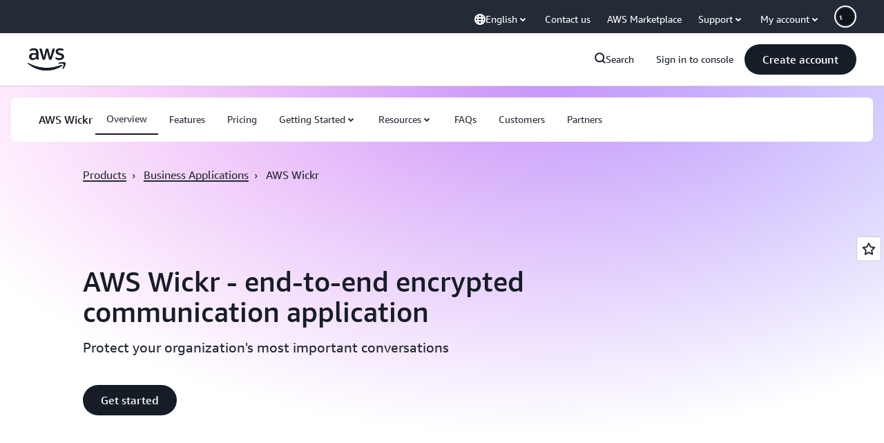

--- FILE ---
content_type: text/html;charset=UTF-8
request_url: https://amazonwebservicesinc.tt.omtrdc.net/m2/amazonwebservicesinc/ubox/raw?mboxPC=1768732125003-346295&mboxSession=1768732125002-702444&uniq=1768732125005-792674
body_size: -91
content:
{"url":"/en_US/optimization_testing/ccba-footer/master","campaignId":"610677","environmentId":"350","userPCId":"1768732125003-346295.44_0"}

--- FILE ---
content_type: text/css
request_url: https://t0.m.awsstatic.com/tmpl/awsm-rt/esm/templates/rt-stacked-cards/1.0.0/rt-stacked-cards.098985ee5e.css
body_size: 12981
content:
@charset "UTF-8";[data-eb-73efb72d],[data-eb-ce][data-eb-73efb72d]{--rg-color-base-transparent:rgba(0,0,0,0);--rg-color-base-white:#fff;--rg-color-base-gray-0:#fff;--rg-color-base-gray-50:#fcfcfd;--rg-color-base-gray-100:#f9f9fb;--rg-color-base-gray-150:#f6f6f9;--rg-color-base-gray-200:#f3f3f7;--rg-color-base-gray-250:#ebebf0;--rg-color-base-gray-300:#dedee3;--rg-color-base-gray-350:#ccccd1;--rg-color-base-gray-400:#b4b4bb;--rg-color-base-gray-450:#a4a4ad;--rg-color-base-gray-500:#8c8c94;--rg-color-base-gray-550:#72747e;--rg-color-base-gray-600:#656871;--rg-color-base-gray-650:#424650;--rg-color-base-gray-700:#333843;--rg-color-base-gray-750:#232b37;--rg-color-base-gray-800:#1b232d;--rg-color-base-gray-850:#161d26;--rg-color-base-gray-900:#131920;--rg-color-base-gray-950:#0f141a;--rg-color-base-gray-1000:#06080a;--rg-color-base-grey-0:#fff;--rg-color-base-grey-50:#fcfcfd;--rg-color-base-grey-100:#f9f9fb;--rg-color-base-grey-150:#f6f6f9;--rg-color-base-grey-200:#f3f3f7;--rg-color-base-grey-250:#ebebf0;--rg-color-base-grey-300:#dedee3;--rg-color-base-grey-350:#ccccd1;--rg-color-base-grey-400:#b4b4bb;--rg-color-base-grey-450:#a4a4ad;--rg-color-base-grey-500:#8c8c94;--rg-color-base-grey-550:#72747e;--rg-color-base-grey-600:#656871;--rg-color-base-grey-650:#424650;--rg-color-base-grey-700:#333843;--rg-color-base-grey-750:#232b37;--rg-color-base-grey-800:#1b232d;--rg-color-base-grey-850:#161d26;--rg-color-base-grey-900:#131920;--rg-color-base-grey-950:#0f141a;--rg-color-base-grey-1000:#06080a;--rg-color-base-lime-50:#f7ffeb;--rg-color-base-lime-100:#ebffcc;--rg-color-base-lime-200:#d1ff8a;--rg-color-base-lime-300:#acff2e;--rg-color-base-lime-400:#7ae500;--rg-color-base-lime-500:#31b800;--rg-color-base-lime-600:#008a00;--rg-color-base-lime-700:#007000;--rg-color-base-lime-800:#005700;--rg-color-base-lime-900:#003d00;--rg-color-base-lime-950:#002e00;--rg-color-base-lime-1000:#001400;--rg-color-base-green-50:#effff1;--rg-color-base-green-100:#d9ffd6;--rg-color-base-green-200:#aeffa8;--rg-color-base-green-300:#62ff57;--rg-color-base-green-400:#00e500;--rg-color-base-green-500:#2bb534;--rg-color-base-green-600:#00802f;--rg-color-base-green-700:#007029;--rg-color-base-green-800:#005c26;--rg-color-base-green-900:#00471e;--rg-color-base-green-950:#031;--rg-color-base-green-1000:#001401;--rg-color-base-mint-50:#ebfff6;--rg-color-base-mint-100:#ccffe9;--rg-color-base-mint-200:#8fffce;--rg-color-base-mint-300:#3dff9e;--rg-color-base-mint-400:#00e582;--rg-color-base-mint-500:#00bd6b;--rg-color-base-mint-600:#008559;--rg-color-base-mint-700:#006b48;--rg-color-base-mint-800:#005237;--rg-color-base-mint-900:#00422c;--rg-color-base-mint-950:#032;--rg-color-base-mint-1000:#00140e;--rg-color-base-teal-50:#ebfffe;--rg-color-base-teal-100:#ccfffc;--rg-color-base-teal-200:#8ffff8;--rg-color-base-teal-300:#00f5e4;--rg-color-base-teal-400:#00d6c8;--rg-color-base-teal-500:#00ada2;--rg-color-base-teal-600:#008077;--rg-color-base-teal-700:#00665f;--rg-color-base-teal-800:#00524c;--rg-color-base-teal-900:#003d39;--rg-color-base-teal-950:#003330;--rg-color-base-teal-1000:#001413;--rg-color-base-cyan-50:#f0feff;--rg-color-base-cyan-100:#d1fbff;--rg-color-base-cyan-200:#99f7ff;--rg-color-base-cyan-300:#3defff;--rg-color-base-cyan-400:#00d2e5;--rg-color-base-cyan-500:#00a4bd;--rg-color-base-cyan-600:#007e94;--rg-color-base-cyan-700:#00627a;--rg-color-base-cyan-800:#004761;--rg-color-base-cyan-900:#003652;--rg-color-base-cyan-950:#00293d;--rg-color-base-cyan-1000:#00111a;--rg-color-base-blue-50:#f0fbff;--rg-color-base-blue-100:#d1f1ff;--rg-color-base-blue-200:#b8e7ff;--rg-color-base-blue-300:#75cfff;--rg-color-base-blue-400:#42b4ff;--rg-color-base-blue-500:#09f;--rg-color-base-blue-600:#006ce0;--rg-color-base-blue-700:#004a9e;--rg-color-base-blue-800:#003b8f;--rg-color-base-blue-900:#002a66;--rg-color-base-blue-950:#00204d;--rg-color-base-blue-1000:#001129;--rg-color-base-indigo-50:#f5f7ff;--rg-color-base-indigo-100:#dbe4ff;--rg-color-base-indigo-200:#c2d1ff;--rg-color-base-indigo-300:#94afff;--rg-color-base-indigo-400:#7598ff;--rg-color-base-indigo-500:#5c7fff;--rg-color-base-indigo-600:#295eff;--rg-color-base-indigo-700:#003efa;--rg-color-base-indigo-800:#03c;--rg-color-base-indigo-900:#001a99;--rg-color-base-indigo-950:#001475;--rg-color-base-indigo-1000:#000833;--rg-color-base-violet-50:#f6f5ff;--rg-color-base-violet-100:#e8e5ff;--rg-color-base-violet-200:#d2ccff;--rg-color-base-violet-300:#b2a8ff;--rg-color-base-violet-400:#978aff;--rg-color-base-violet-500:#8575ff;--rg-color-base-violet-600:#6842ff;--rg-color-base-violet-700:#5724ff;--rg-color-base-violet-800:#4200db;--rg-color-base-violet-900:#35009e;--rg-color-base-violet-950:#250070;--rg-color-base-violet-1000:#103;--rg-color-base-purple-50:#faf5ff;--rg-color-base-purple-100:#f2e5ff;--rg-color-base-purple-200:#e8d1ff;--rg-color-base-purple-300:#d4a8ff;--rg-color-base-purple-400:#bf80ff;--rg-color-base-purple-500:#ad5cff;--rg-color-base-purple-600:#962eff;--rg-color-base-purple-700:#7300e5;--rg-color-base-purple-800:#5900b2;--rg-color-base-purple-900:#45008a;--rg-color-base-purple-950:#300061;--rg-color-base-purple-1000:#1a0033;--rg-color-base-fuchsia-50:#fdf5ff;--rg-color-base-fuchsia-100:#fce5ff;--rg-color-base-fuchsia-200:#f8c7ff;--rg-color-base-fuchsia-300:#f299ff;--rg-color-base-fuchsia-400:#ec70ff;--rg-color-base-fuchsia-500:#e433ff;--rg-color-base-fuchsia-600:#c300e0;--rg-color-base-fuchsia-700:#a000b8;--rg-color-base-fuchsia-800:#78008a;--rg-color-base-fuchsia-900:#590066;--rg-color-base-fuchsia-950:#43004d;--rg-color-base-fuchsia-1000:#1f0024;--rg-color-base-magenta-50:#fff5fe;--rg-color-base-magenta-100:#ffe0fb;--rg-color-base-magenta-200:#ffccf8;--rg-color-base-magenta-300:#ff94f1;--rg-color-base-magenta-400:#ff57e9;--rg-color-base-magenta-500:#ff1ae0;--rg-color-base-magenta-600:#d600ba;--rg-color-base-magenta-700:#b2008f;--rg-color-base-magenta-800:#8f0072;--rg-color-base-magenta-900:#660052;--rg-color-base-magenta-950:#470039;--rg-color-base-magenta-1000:#24001d;--rg-color-base-pink-50:#fff5fa;--rg-color-base-pink-100:#ffe0f0;--rg-color-base-pink-200:#ffc7e3;--rg-color-base-pink-300:#f9c;--rg-color-base-pink-400:#ff66b2;--rg-color-base-pink-500:#f39;--rg-color-base-pink-600:#e5006f;--rg-color-base-pink-700:#bb005d;--rg-color-base-pink-800:#8f0047;--rg-color-base-pink-900:#603;--rg-color-base-pink-950:#4d0020;--rg-color-base-pink-1000:#24000f;--rg-color-base-rose-50:#fff5f8;--rg-color-base-rose-100:#ffe0e8;--rg-color-base-rose-200:#ffc2d1;--rg-color-base-rose-300:#ff8fab;--rg-color-base-rose-400:#ff5c85;--rg-color-base-rose-500:#ff386a;--rg-color-base-rose-600:#eb003b;--rg-color-base-rose-700:#c20030;--rg-color-base-rose-800:#940025;--rg-color-base-rose-900:#6b001b;--rg-color-base-rose-950:#4d0013;--rg-color-base-rose-1000:#1f0008;--rg-color-base-red-50:#fff5f5;--rg-color-base-red-100:#ffe0e0;--rg-color-base-red-200:#ffc2c2;--rg-color-base-red-300:#ff9e9e;--rg-color-base-red-400:#ff7a7a;--rg-color-base-red-500:#ff3d3d;--rg-color-base-red-600:#db0000;--rg-color-base-red-700:#c20000;--rg-color-base-red-800:#900;--rg-color-base-red-900:#700000;--rg-color-base-red-950:#520000;--rg-color-base-red-1000:#1f0000;--rg-color-base-orange-50:#fff7f5;--rg-color-base-orange-100:#ffe0d6;--rg-color-base-orange-200:#ffc0ad;--rg-color-base-orange-300:#ff997a;--rg-color-base-orange-400:#ff6a3d;--rg-color-base-orange-500:#ff4b14;--rg-color-base-orange-600:#db3300;--rg-color-base-orange-700:#a82700;--rg-color-base-orange-800:#8a2000;--rg-color-base-orange-900:#661800;--rg-color-base-orange-950:#471100;--rg-color-base-orange-1000:#1f0700;--rg-color-base-amber-50:#fff7e6;--rg-color-base-amber-100:#ffe8bd;--rg-color-base-amber-200:#ffd78a;--rg-color-base-amber-300:#ffbb45;--rg-color-base-amber-400:#f90;--rg-color-base-amber-500:#fa6f00;--rg-color-base-amber-600:#d14600;--rg-color-base-amber-700:#9e3700;--rg-color-base-amber-800:#7a2b00;--rg-color-base-amber-900:#5c1b00;--rg-color-base-amber-950:#471500;--rg-color-base-amber-1000:#1a0800;--rg-color-base-yellow-50:#fffef0;--rg-color-base-yellow-100:#fffbbd;--rg-color-base-yellow-200:#fef571;--rg-color-base-yellow-300:#ffed4d;--rg-color-base-yellow-400:#ffe347;--rg-color-base-yellow-500:#fbd332;--rg-color-base-yellow-600:#f2b100;--rg-color-base-yellow-700:#db9200;--rg-color-base-yellow-800:#9e6900;--rg-color-base-yellow-900:#855900;--rg-color-base-yellow-950:#573a00;--rg-color-base-yellow-1000:#191100;--rg-radius-unit-1x:4px;--rg-radius-unit-2x:8px;--rg-radius-unit-3x:12px;--rg-radius-unit-4x:16px;--rg-radius-unit-6x:24px;--rg-radius-unit-10x:40px;--rg-radius-unit-20x:80px}@media (max-width: 479px){[data-eb-73efb72d],[data-eb-ce][data-eb-73efb72d]{--rg-margin-1:32px;--rg-margin-2:32px;--rg-margin-3:20px;--rg-margin-4:16px;--rg-margin-5:8px;--rg-margin-6:4px;--rg-padding-1:24px;--rg-padding-2:24px;--rg-padding-3:24px;--rg-padding-4:24px;--rg-padding-5:24px;--rg-padding-6:16px;--rg-padding-7:8px;--rg-padding-8:4px}}@media (min-width: 480px){[data-eb-73efb72d],[data-eb-ce][data-eb-73efb72d]{--rg-margin-1:32px;--rg-margin-2:32px;--rg-margin-3:20px;--rg-margin-4:16px;--rg-margin-5:8px;--rg-margin-6:4px;--rg-padding-1:32px;--rg-padding-2:32px;--rg-padding-3:40px;--rg-padding-4:32px;--rg-padding-5:24px;--rg-padding-6:16px;--rg-padding-7:8px;--rg-padding-8:4px}}@media (min-width: 768px){[data-eb-73efb72d],[data-eb-ce][data-eb-73efb72d]{--rg-margin-1:40px;--rg-margin-2:40px;--rg-margin-3:20px;--rg-margin-4:16px;--rg-margin-5:8px;--rg-margin-6:4px;--rg-padding-1:40px;--rg-padding-2:40px;--rg-padding-3:40px;--rg-padding-4:32px;--rg-padding-5:24px;--rg-padding-6:16px;--rg-padding-7:8px;--rg-padding-8:4px}}@media (min-width: 1024px){[data-eb-73efb72d],[data-eb-ce][data-eb-73efb72d]{--rg-margin-1:80px;--rg-margin-2:48px;--rg-margin-3:24px;--rg-margin-4:16px;--rg-margin-5:8px;--rg-margin-6:4px;--rg-padding-1:80px;--rg-padding-2:48px;--rg-padding-3:56px;--rg-padding-4:32px;--rg-padding-5:24px;--rg-padding-6:16px;--rg-padding-7:8px;--rg-padding-8:4px}}@media (min-width: 1280px){[data-eb-73efb72d],[data-eb-ce][data-eb-73efb72d]{--rg-margin-1:120px;--rg-margin-2:64px;--rg-margin-3:32px;--rg-margin-4:16px;--rg-margin-5:8px;--rg-margin-6:4px;--rg-padding-1:120px;--rg-padding-2:56px;--rg-padding-3:80px;--rg-padding-4:40px;--rg-padding-5:24px;--rg-padding-6:16px;--rg-padding-7:8px;--rg-padding-8:4px}}[data-eb-73efb72d] *{color-scheme:var(--rg-color-scheme, light)}[data-eb-73efb72d],[data-eb-73efb72d] [data-rg-mode=light]{--rg-color-scheme:light;--rg-color-background-page:#fff;--rg-color-background-page-inverted:#0f141a;--rg-color-background-object:#f3f3f7;--rg-color-background-object-inverted:#232b37;--rg-color-background-invertedlowcontrast:#656871;--rg-color-background-glass:hsla(0,0%,100%,.7490196078);--rg-color-background-positive:#d9ffd6;--rg-color-background-neutral:#d1f1ff;--rg-color-background-notice:#ffe8bd;--rg-color-background-negative:#ffe0e0;--rg-color-border-lowcontrast:#ccccd1;--rg-color-border-mediumcontrast:#72747e;--rg-color-border-highcontrast:#161d26;--rg-color-border-highcontrast-inverted:#fff;--rg-color-status-success:#00802f;--rg-color-status-warn:#d14600;--rg-color-status-error:#db0000;--rg-color-status-info:#006ce0;--rg-color-text-primary:#161d26;--rg-color-text-primary-inverted:#fff;--rg-color-text-secondary:#232b37;--rg-color-text-heading:#161d26;--rg-color-text-title:#161d26;--rg-color-text-title-inverted:#fff;--rg-color-text-subheading:#232b37;--rg-color-text-body:#232b37;--rg-color-text-utility:#161d26;--rg-color-text-utility-inverted:#fff;--rg-color-text-eyebrow:#161d26;--rg-color-text-faded:#72747e;--rg-color-text-disabled:#b4b4bb;--rg-color-link-default:#006ce0;--rg-color-link-alternate:#161d26;--rg-color-link-hover:#003b8f;--rg-color-link-hover-inverted:#75cfff;--rg-color-link-focus:#006ce0;--rg-color-link-pressed:#006ce0;--rg-color-link-selected:#006ce0;--rg-color-link-visited:#6842ff;--rg-color-link-inactive:#b4b4bb;--rg-color-code-window:#f6f6f9;--rg-shadow-gray-elevation-1:1px 1px 20px rgba(0,0,0,.1);--rg-shadow-gray-elevation-2:1px 1px 24px rgba(0,0,0,.25);--rg-shadow-gradient-fuchsia:linear-gradient( 123deg, #d14600 0%, #c300e0 50%, #6842ff 100%);--rg-shadow-gradient-indigo:linear-gradient( 123deg, #006ce0 0%, #295eff 50%, #6842ff 100%);--rg-shadow-gradient-orange:linear-gradient( 123deg, #d600ba 0%, #eb003b 50%, #d14600 100%);--rg-shadow-gradient-teal:linear-gradient( 123deg, #008559 0%, #007e94 50%, #006ce0 100%);--rg-shadow-gradient-blue:linear-gradient( 123deg, #008559 0%, #006ce0 50%, #6842ff 100%);--rg-shadow-gradient-violet:linear-gradient( 123deg, #962eff 0%, #006ce0 50%, #007e94 100%);--rg-shadow-gradient-purple:linear-gradient( 123deg, #d600ba 0%, #6842ff 50%, #007e94 100%)}[data-eb-73efb72d] [data-rg-theme=fuchsia][data-rg-mode=light]{--rg-gradient-a:linear-gradient( var(--rg-gradient-angle, 96deg), #ffc0ad 0%, #f8c7ff 37.79%, #d2ccff 75.81%, #c2d1ff 100%);--rg-gradient-b:linear-gradient( var(--rg-gradient-angle, 96deg), #ffc0ad 0%, #f8c7ff 59.42%, #d2ccff 100%);--rg-gradient-c:linear-gradient( var(--rg-gradient-angle, 96deg), #f8c7ff 20.08%, #d2ccff 75.81%);--rg-gradient-a-75:linear-gradient( var(--rg-gradient-angle, 96deg), rgba(255, 192, 173, .75) 0%, rgba(248, 199, 255, .75) 37.79%, rgba(210, 204, 255, .75) 75.81%, rgba(194, 209, 255, .75) 100%);--rg-gradient-b-75:linear-gradient( var(--rg-gradient-angle, 96deg), rgba(255, 192, 173, .75) 0%, rgba(248, 199, 255, .75) 59.42%, rgba(210, 204, 255, .75) 100%);--rg-gradient-c-75:linear-gradient( var(--rg-gradient-angle, 96deg), rgba(248, 199, 255, .75) 20.08%, rgba(210, 204, 255, .75) 75.81%);--rg-gradient-a-50:linear-gradient( var(--rg-gradient-angle, 96deg), rgba(255, 192, 173, .5) 0%, rgba(248, 199, 255, .5) 37.79%, rgba(210, 204, 255, .5) 75.81%, rgba(194, 209, 255, .5) 100%);--rg-gradient-b-50:linear-gradient( var(--rg-gradient-angle, 96deg), rgba(255, 192, 173, .5) 0%, rgba(248, 199, 255, .5) 59.42%, rgba(210, 204, 255, .5) 100%);--rg-gradient-c-50:linear-gradient( var(--rg-gradient-angle, 96deg), rgba(248, 199, 255, .5) 20.08%, rgba(210, 204, 255, .5) 75.81%);--rg-gradient-a-25:linear-gradient( var(--rg-gradient-angle, 96deg), rgba(255, 192, 173, .25) 0%, rgba(248, 199, 255, .25) 37.79%, rgba(210, 204, 255, .25) 75.81%, rgba(194, 209, 255, .25) 100%);--rg-gradient-a-pressed:linear-gradient( var(--rg-gradient-angle, 96deg), rgba(255, 192, 173, .5) 0%, rgba(248, 199, 255, .67) 37.79%, rgba(210, 204, 255, .83) 75.81%, #c2d1ff 100%);--rg-gradient-b-25:linear-gradient( var(--rg-gradient-angle, 96deg), rgba(255, 192, 173, .25) 0%, rgba(248, 199, 255, .25) 59.42%, rgba(210, 204, 255, .25) 100%);--rg-gradient-b-pressed:linear-gradient( var(--rg-gradient-angle, 96deg), rgba(255, 192, 173, .5) 0%, rgba(248, 199, 255, .75) 59.42%, #d2ccff 100%);--rg-gradient-c-25:linear-gradient( var(--rg-gradient-angle, 96deg), rgba(248, 199, 255, .25) 20.08%, rgba(210, 204, 255, .25) 75.81%);--rg-gradient-c-pressed:linear-gradient( var(--rg-gradient-angle, 96deg), rgba(248, 199, 255, .5) 20.08%, #d2ccff 75.81%)}[data-eb-73efb72d] [data-rg-theme=indigo][data-rg-mode=light]{--rg-gradient-a:linear-gradient( var(--rg-gradient-angle, 96deg), #8fffce 0%, #b8e7ff 26.85%, #c2d1ff 59.66%, #d2ccff 100%);--rg-gradient-b:linear-gradient( var(--rg-gradient-angle, 96deg), #8fffce 0%, #c2d1ff 70.6%, #d2ccff 100%);--rg-gradient-c:linear-gradient( var(--rg-gradient-angle, 96deg), #b8e7ff 26.85%, #d2ccff 70.08%);--rg-gradient-a-75:linear-gradient( var(--rg-gradient-angle, 96deg), rgba(143, 255, 206, .75) 0%, rgba(184, 231, 255, .75) 26.85%, rgba(194, 209, 255, .75) 59.66%, rgba(210, 204, 255, .75) 100%);--rg-gradient-b-75:linear-gradient( var(--rg-gradient-angle, 96deg), rgba(143, 255, 206, .75) 0%, rgba(194, 209, 255, .75) 70.6%, rgba(210, 204, 255, .75) 100%);--rg-gradient-c-75:linear-gradient( var(--rg-gradient-angle, 96deg), rgba(184, 231, 255, .75) 26.85%, rgba(210, 204, 255, .75) 70.08%);--rg-gradient-a-50:linear-gradient( var(--rg-gradient-angle, 96deg), rgba(143, 255, 206, .5) 0%, rgba(184, 231, 255, .5) 26.85%, rgba(194, 209, 255, .5) 59.66%, rgba(210, 204, 255, .5) 100%);--rg-gradient-b-50:linear-gradient( var(--rg-gradient-angle, 96deg), rgba(143, 255, 206, .5) 0%, rgba(194, 209, 255, .5) 70.6%, rgba(210, 204, 255, .5) 100%);--rg-gradient-c-50:linear-gradient( var(--rg-gradient-angle, 96deg), rgba(184, 231, 255, .5) 26.85%, rgba(210, 204, 255, .5) 70.08%);--rg-gradient-a-25:linear-gradient( var(--rg-gradient-angle, 96deg), rgba(143, 255, 206, .25) 0%, rgba(184, 231, 255, .25) 26.85%, rgba(194, 209, 255, .25) 59.66%, rgba(210, 204, 255, .25) 100%);--rg-gradient-a-pressed:linear-gradient( var(--rg-gradient-angle, 96deg), rgba(143, 255, 206, .5) 0%, rgba(184, 231, 255, .67) 26.85%, rgba(194, 209, 255, .83) 59.66%, #d2ccff 100%);--rg-gradient-b-25:linear-gradient( var(--rg-gradient-angle, 96deg), rgba(143, 255, 206, .25) 0%, rgba(194, 209, 255, .25) 70.6%, rgba(210, 204, 255, .25) 100%);--rg-gradient-b-pressed:linear-gradient( var(--rg-gradient-angle, 96deg), rgba(143, 255, 206, .5) 0%, rgba(194, 209, 255, .75) 70.6%, #d2ccff 100%);--rg-gradient-c-25:linear-gradient( var(--rg-gradient-angle, 96deg), rgba(184, 231, 255, .25) 26.85%, rgba(210, 204, 255, .25) 70.08%);--rg-gradient-c-pressed:linear-gradient( var(--rg-gradient-angle, 96deg), rgba(184, 231, 255, .5) 26.85%, #d2ccff 70.08%)}[data-eb-73efb72d] [data-rg-theme=orange][data-rg-mode=light]{--rg-gradient-a:linear-gradient( var(--rg-gradient-angle, 96deg), #ffccf8 0%, #ffc0ad 26.85%, #ffd78a 59.66%, #fef571 100%);--rg-gradient-b:linear-gradient( var(--rg-gradient-angle, 96deg), #ffccf8 0%, #ffc0ad 63.83%, #ffd78a 100%);--rg-gradient-c:linear-gradient( var(--rg-gradient-angle, 96deg), #ffc0ad 26.85%, #ffd78a 71.64%);--rg-gradient-a-75:linear-gradient( var(--rg-gradient-angle, 96deg), rgba(255, 204, 248, .75) 0%, rgba(255, 192, 173, .75) 26.85%, rgba(255, 215, 138, .75) 59.66%, rgba(254, 245, 113, .75) 100%);--rg-gradient-b-75:linear-gradient( var(--rg-gradient-angle, 96deg), rgba(255, 204, 248, .75) 0%, rgba(255, 192, 173, .75) 63.83%, rgba(255, 215, 138, .75) 100%);--rg-gradient-c-75:linear-gradient( var(--rg-gradient-angle, 96deg), rgba(255, 192, 173, .75) 26.85%, rgba(255, 215, 138, .75) 71.64%);--rg-gradient-a-50:linear-gradient( var(--rg-gradient-angle, 96deg), rgba(255, 204, 248, .5) 0%, rgba(255, 192, 173, .5) 26.85%, rgba(255, 215, 138, .5) 59.66%, rgba(254, 245, 113, .5) 100%);--rg-gradient-b-50:linear-gradient( var(--rg-gradient-angle, 96deg), rgba(255, 204, 248, .5) 0%, rgba(255, 192, 173, .5) 63.83%, rgba(255, 215, 138, .5) 100%);--rg-gradient-c-50:linear-gradient( var(--rg-gradient-angle, 96deg), rgba(255, 192, 173, .5) 26.85%, rgba(255, 215, 138, .5) 71.64%);--rg-gradient-a-25:linear-gradient( var(--rg-gradient-angle, 96deg), rgba(255, 204, 248, .25) 0%, rgba(255, 192, 173, .25) 26.85%, rgba(255, 215, 138, .25) 59.66%, rgba(254, 245, 113, .25) 100%);--rg-gradient-a-pressed:linear-gradient( var(--rg-gradient-angle, 96deg), rgba(255, 204, 248, .5) 0%, rgba(255, 192, 173, .67) 26.85%, rgba(255, 215, 138, .83) 59.66%, #fef571 100%);--rg-gradient-b-25:linear-gradient( var(--rg-gradient-angle, 96deg), rgba(255, 204, 248, .25) 0%, rgba(255, 192, 173, .25) 63.83%, rgba(255, 215, 138, .25) 100%);--rg-gradient-b-pressed:linear-gradient( var(--rg-gradient-angle, 96deg), rgba(255, 204, 248, .5) 0%, rgba(255, 192, 173, .75) 63.83%, #ffd78a 100%);--rg-gradient-c-25:linear-gradient( var(--rg-gradient-angle, 96deg), rgba(255, 192, 173, .25) 26.85%, rgba(255, 215, 138, .25) 71.64%);--rg-gradient-c-pressed:linear-gradient( var(--rg-gradient-angle, 96deg), rgba(255, 192, 173, .5) 26.85%, #ffd78a 71.64%)}[data-eb-73efb72d] [data-rg-theme=teal][data-rg-mode=light]{--rg-gradient-a:linear-gradient( var(--rg-gradient-angle, 96deg), #fef571 0%, #aeffa8 29.94%, #8fffce 66.98%, #99f7ff 100%);--rg-gradient-b:linear-gradient( var(--rg-gradient-angle, 96deg), #fef571 0%, #8fffce 51.33%, #99f7ff 87.79%);--rg-gradient-c:linear-gradient( var(--rg-gradient-angle, 96deg), #8fffce 28.41%, #99f7ff 69.04%);--rg-gradient-a-75:linear-gradient( var(--rg-gradient-angle, 96deg), rgba(254, 245, 113, .75) 0%, rgba(174, 255, 168, .75) 29.94%, rgba(143, 255, 206, .75) 66.98%, rgba(153, 247, 255, .75) 100%);--rg-gradient-b-75:linear-gradient( var(--rg-gradient-angle, 96deg), rgba(254, 245, 113, .75) 0%, rgba(143, 255, 206, .75) 51.33%, rgba(153, 247, 255, .75) 87.79%);--rg-gradient-c-75:linear-gradient( var(--rg-gradient-angle, 96deg), rgba(143, 255, 206, .75) 28.41%, rgba(153, 247, 255, .75) 69.04%);--rg-gradient-a-50:linear-gradient( var(--rg-gradient-angle, 96deg), rgba(254, 245, 113, .5) 0%, rgba(174, 255, 168, .5) 29.94%, rgba(143, 255, 206, .5) 66.98%, rgba(153, 247, 255, .5) 100%);--rg-gradient-b-50:linear-gradient( var(--rg-gradient-angle, 96deg), rgba(254, 245, 113, .5) 0%, rgba(143, 255, 206, .5) 51.33%, rgba(153, 247, 255, .5) 87.79%);--rg-gradient-c-50:linear-gradient( var(--rg-gradient-angle, 96deg), rgba(143, 255, 206, .5) 28.41%, rgba(153, 247, 255, .5) 69.04%);--rg-gradient-a-25:linear-gradient( var(--rg-gradient-angle, 96deg), rgba(254, 245, 113, .25) 0%, rgba(174, 255, 168, .25) 29.94%, rgba(143, 255, 206, .25) 66.98%, rgba(153, 247, 255, .25) 100%);--rg-gradient-a-pressed:linear-gradient( var(--rg-gradient-angle, 96deg), rgba(254, 245, 113, .5) 0%, rgba(174, 255, 168, .67) 29.94%, rgba(143, 255, 206, .83) 66.98%, #99f7ff 100%);--rg-gradient-b-25:linear-gradient( var(--rg-gradient-angle, 96deg), rgba(254, 245, 113, .25) 0%, rgba(143, 255, 206, .25) 51.33%, rgba(153, 247, 255, .25) 87.79%);--rg-gradient-b-pressed:linear-gradient( var(--rg-gradient-angle, 96deg), rgba(254, 245, 113, .5) 0%, rgba(143, 255, 206, .75) 51.33%, #99f7ff 87.79%);--rg-gradient-c-25:linear-gradient( var(--rg-gradient-angle, 96deg), rgba(143, 255, 206, .25) 28.41%, rgba(153, 247, 255, .25) 69.04%);--rg-gradient-c-pressed:linear-gradient( var(--rg-gradient-angle, 96deg), rgba(143, 255, 206, .5) 28.41%, #99f7ff 69.04%)}[data-eb-73efb72d] [data-rg-theme=blue][data-rg-mode=light]{--rg-gradient-a:linear-gradient( var(--rg-gradient-angle, 96deg), #d1fbff 0%, #75cfff 29.13%, #978aff 70.56%);--rg-gradient-b:linear-gradient( var(--rg-gradient-angle, 96deg), #d1fbff 0%, #75cfff 29.13%, #978aff 70.56%);--rg-gradient-c:linear-gradient( var(--rg-gradient-angle, 96deg), #d1fbff 0%, #75cfff 29.13%, #978aff 70.56%);--rg-gradient-a-75:linear-gradient( var(--rg-gradient-angle, 96deg), rgba(209, 251, 255, .75) 0%, rgba(117, 207, 255, .75) 29.13%, rgba(151, 138, 255, .75) 70.56%);--rg-gradient-b-75:linear-gradient( var(--rg-gradient-angle, 96deg), rgba(209, 251, 255, .75) 0%, rgba(117, 207, 255, .75) 29.13%, rgba(151, 138, 255, .75) 70.56%);--rg-gradient-c-75:linear-gradient( var(--rg-gradient-angle, 96deg), rgba(209, 251, 255, .75) 0%, rgba(117, 207, 255, .75) 29.13%, rgba(151, 138, 255, .75) 70.56%);--rg-gradient-a-50:linear-gradient( var(--rg-gradient-angle, 96deg), rgba(209, 251, 255, .5) 0%, rgba(117, 207, 255, .5) 29.13%, rgba(151, 138, 255, .5) 70.56%);--rg-gradient-b-50:linear-gradient( var(--rg-gradient-angle, 96deg), rgba(209, 251, 255, .5) 0%, rgba(117, 207, 255, .5) 29.13%, rgba(151, 138, 255, .5) 70.56%);--rg-gradient-c-50:linear-gradient( var(--rg-gradient-angle, 96deg), rgba(209, 251, 255, .5) 0%, rgba(117, 207, 255, .5) 29.13%, rgba(151, 138, 255, .5) 70.56%);--rg-gradient-a-25:linear-gradient( var(--rg-gradient-angle, 96deg), rgba(209, 251, 255, .25) 0%, rgba(117, 207, 255, .25) 29.13%, rgba(151, 138, 255, .25) 70.56%);--rg-gradient-a-pressed:linear-gradient( var(--rg-gradient-angle, 96deg), rgba(209, 251, 255, .5) 0%, rgba(117, 207, 255, .75) 29.13%, #978aff 70.56%);--rg-gradient-b-25:linear-gradient( var(--rg-gradient-angle, 96deg), rgba(209, 251, 255, .25) 0%, rgba(117, 207, 255, .25) 29.13%, rgba(151, 138, 255, .25) 70.56%);--rg-gradient-b-pressed:linear-gradient( var(--rg-gradient-angle, 96deg), rgba(209, 251, 255, .5) 0%, rgba(117, 207, 255, .75) 29.13%, #978aff 70.56%);--rg-gradient-c-25:linear-gradient( var(--rg-gradient-angle, 96deg), rgba(209, 251, 255, .25) 0%, rgba(117, 207, 255, .25) 29.13%, rgba(151, 138, 255, .25) 70.56%);--rg-gradient-c-pressed:linear-gradient( var(--rg-gradient-angle, 96deg), rgba(209, 251, 255, .5) 0%, rgba(117, 207, 255, .75) 29.13%, #978aff 70.56%)}[data-eb-73efb72d] [data-rg-theme=violet][data-rg-mode=light]{--rg-gradient-a:linear-gradient( var(--rg-gradient-angle, 96deg), #ad5cff 0%, #0099ff 48.96%, #99f7ff 100%);--rg-gradient-b:linear-gradient( var(--rg-gradient-angle, 96deg), #ad5cff 0%, #0099ff 48.96%, #99f7ff 100%);--rg-gradient-c:linear-gradient( var(--rg-gradient-angle, 96deg), #ad5cff 0%, #0099ff 48.96%, #99f7ff 100%);--rg-gradient-a-75:linear-gradient( var(--rg-gradient-angle, 96deg), rgba(173, 92, 255, .75) 0%, rgba(0, 153, 255, .75) 48.96%, rgba(153, 247, 255, .75) 100%);--rg-gradient-b-75:linear-gradient( var(--rg-gradient-angle, 96deg), rgba(173, 92, 255, .75) 0%, rgba(0, 153, 255, .75) 48.96%, rgba(153, 247, 255, .75) 100%);--rg-gradient-c-75:linear-gradient( var(--rg-gradient-angle, 96deg), rgba(173, 92, 255, .75) 0%, rgba(0, 153, 255, .75) 48.96%, rgba(153, 247, 255, .75) 100%);--rg-gradient-a-50:linear-gradient( var(--rg-gradient-angle, 96deg), rgba(173, 92, 255, .5) 0%, rgba(0, 153, 255, .5) 48.96%, rgba(153, 247, 255, .5) 100%);--rg-gradient-b-50:linear-gradient( var(--rg-gradient-angle, 96deg), rgba(173, 92, 255, .5) 0%, rgba(0, 153, 255, .5) 48.96%, rgba(153, 247, 255, .5) 100%);--rg-gradient-c-50:linear-gradient( var(--rg-gradient-angle, 96deg), rgba(173, 92, 255, .5) 0%, rgba(0, 153, 255, .5) 48.96%, rgba(153, 247, 255, .5) 100%);--rg-gradient-a-25:linear-gradient( var(--rg-gradient-angle, 96deg), rgba(173, 92, 255, .25) 0%, rgba(0, 153, 255, .25) 48.96%, rgba(153, 247, 255, .25) 100%);--rg-gradient-a-pressed:linear-gradient( var(--rg-gradient-angle, 96deg), rgba(173, 92, 255, .5) 0%, rgba(0, 153, 255, .75) 48.96%, #99f7ff 100%);--rg-gradient-b-25:linear-gradient( var(--rg-gradient-angle, 96deg), rgba(173, 92, 255, .25) 0%, rgba(0, 153, 255, .25) 48.96%, rgba(153, 247, 255, .25) 100%);--rg-gradient-b-pressed:linear-gradient( var(--rg-gradient-angle, 96deg), rgba(173, 92, 255, .5) 0%, rgba(0, 153, 255, .75) 48.96%, #99f7ff 100%);--rg-gradient-c-25:linear-gradient( var(--rg-gradient-angle, 96deg), rgba(173, 92, 255, .25) 0%, rgba(0, 153, 255, .25) 48.96%, rgba(153, 247, 255, .25) 100%);--rg-gradient-c-pressed:linear-gradient( var(--rg-gradient-angle, 96deg), rgba(173, 92, 255, .5) 0%, rgba(0, 153, 255, .75) 48.96%, #99f7ff 100%)}[data-eb-73efb72d] [data-rg-theme=purple][data-rg-mode=light]{--rg-gradient-a:linear-gradient( var(--rg-gradient-angle, 96deg), #ff94f1 7.63%, #978aff 37.94%, #00d2e5 65.23%, #8ffff8 92.12%);--rg-gradient-b:linear-gradient( var(--rg-gradient-angle, 96deg), #ff94f1 7.63%, #978aff 37.94%, #00d2e5 65.23%, #8ffff8 92.12%);--rg-gradient-c:linear-gradient( var(--rg-gradient-angle, 96deg), #ff94f1 7.63%, #978aff 37.94%, #00d2e5 65.23%, #8ffff8 92.12%);--rg-gradient-a-75:linear-gradient( var(--rg-gradient-angle, 96deg), rgba(255, 148, 241, .75) 7.63%, rgba(151, 138, 255, .75) 37.94%, rgba(0, 210, 229, .75) 65.23%, rgba(143, 255, 248, .75) 92.12%);--rg-gradient-b-75:linear-gradient( var(--rg-gradient-angle, 96deg), rgba(255, 148, 241, .75) 7.63%, rgba(151, 138, 255, .75) 37.94%, rgba(0, 210, 229, .75) 65.23%, rgba(143, 255, 248, .75) 92.12%);--rg-gradient-c-75:linear-gradient( var(--rg-gradient-angle, 96deg), rgba(255, 148, 241, .75) 7.63%, rgba(151, 138, 255, .75) 37.94%, rgba(0, 210, 229, .75) 65.23%, rgba(143, 255, 248, .75) 92.12%);--rg-gradient-a-50:linear-gradient( var(--rg-gradient-angle, 96deg), rgba(255, 148, 241, .5) 7.63%, rgba(151, 138, 255, .5) 37.94%, rgba(0, 210, 229, .5) 65.23%, rgba(143, 255, 248, .5) 92.12%);--rg-gradient-b-50:linear-gradient( var(--rg-gradient-angle, 96deg), rgba(255, 148, 241, .5) 7.63%, rgba(151, 138, 255, .5) 37.94%, rgba(0, 210, 229, .5) 65.23%, rgba(143, 255, 248, .5) 92.12%);--rg-gradient-c-50:linear-gradient( var(--rg-gradient-angle, 96deg), rgba(255, 148, 241, .5) 7.63%, rgba(151, 138, 255, .5) 37.94%, rgba(0, 210, 229, .5) 65.23%, rgba(143, 255, 248, .5) 92.12%);--rg-gradient-a-25:linear-gradient( var(--rg-gradient-angle, 96deg), rgba(255, 148, 241, .25) 7.63%, rgba(151, 138, 255, .25) 37.94%, rgba(0, 210, 229, .25) 65.23%, rgba(143, 255, 248, .25) 92.12%);--rg-gradient-a-pressed:linear-gradient( var(--rg-gradient-angle, 96deg), rgba(255, 148, 241, .5) 7.63%, rgba(151, 138, 255, .67) 37.94%, rgba(0, 210, 229, .83) 65.23%, #8ffff8 92.12%);--rg-gradient-b-25:linear-gradient( var(--rg-gradient-angle, 96deg), rgba(255, 148, 241, .25) 7.63%, rgba(151, 138, 255, .25) 37.94%, rgba(0, 210, 229, .25) 65.23%, rgba(143, 255, 248, .25) 92.12%);--rg-gradient-b-pressed:linear-gradient( var(--rg-gradient-angle, 96deg), rgba(255, 148, 241, .5) 7.63%, rgba(151, 138, 255, .67) 37.94%, rgba(0, 210, 229, .83) 65.23%, #8ffff8 92.12%);--rg-gradient-c-25:linear-gradient( var(--rg-gradient-angle, 96deg), rgba(255, 148, 241, .25) 7.63%, rgba(151, 138, 255, .25) 37.94%, rgba(0, 210, 229, .25) 65.23%, rgba(143, 255, 248, .25) 92.12%);--rg-gradient-c-pressed:linear-gradient( var(--rg-gradient-angle, 96deg), rgba(255, 148, 241, .5) 7.63%, rgba(151, 138, 255, .67) 37.94%, rgba(0, 210, 229, .83) 65.23%, #8ffff8 92.12%)}[data-eb-73efb72d] [data-rg-mode=dark]{--rg-color-scheme:dark;--rg-color-background-page:#0f141a;--rg-color-background-page-inverted:#fff;--rg-color-background-object:#1b232d;--rg-color-background-object-inverted:#f6f6f9;--rg-color-background-invertedlowcontrast:#ccccd1;--rg-color-background-glass:rgba(15,20,26,.7490196078);--rg-color-background-positive:#00471e;--rg-color-background-neutral:#002a66;--rg-color-background-notice:#5c1b00;--rg-color-background-negative:#700000;--rg-color-border-lowcontrast:#424650;--rg-color-border-mediumcontrast:#72747e;--rg-color-border-highcontrast:#fff;--rg-color-border-highcontrast-inverted:#161d26;--rg-color-status-success:#00e500;--rg-color-status-warn:#f90;--rg-color-status-error:#ff7a7a;--rg-color-status-info:#42b4ff;--rg-color-text-primary:#fff;--rg-color-text-primary-inverted:#161d26;--rg-color-text-secondary:#f9f9fb;--rg-color-text-heading:#fff;--rg-color-text-title:#fff;--rg-color-text-title-inverted:#161d26;--rg-color-text-subheading:#f9f9fb;--rg-color-text-body:#f9f9fb;--rg-color-text-utility:#fff;--rg-color-text-utility-inverted:#161d26;--rg-color-text-eyebrow:#fff;--rg-color-text-faded:#a4a4ad;--rg-color-text-disabled:#656871;--rg-color-link-default:#09f;--rg-color-link-alternate:#fff;--rg-color-link-hover:#75cfff;--rg-color-link-hover-inverted:#003b8f;--rg-color-link-focus:#09f;--rg-color-link-pressed:#09f;--rg-color-link-selected:#09f;--rg-color-link-visited:#978aff;--rg-color-link-inactive:#8c8c94;--rg-color-code-window:#333843;--rg-shadow-gray-elevation-1:1px 1px 20px rgba(0,0,0,.1);--rg-shadow-gray-elevation-2:1px 1px 24px rgba(0,0,0,.25);--rg-shadow-gradient-fuchsia:linear-gradient( 123deg, #fa6f00 0%, #e433ff 50%, #8575ff 100%);--rg-shadow-gradient-indigo:linear-gradient( 123deg, #0099ff 0%, #5c7fff 50%, #8575ff 100%);--rg-shadow-gradient-orange:linear-gradient( 123deg, #ff1ae0 0%, #ff386a 50%, #fa6f00 100%);--rg-shadow-gradient-teal:linear-gradient( 123deg, #00bd6b 0%, #00a4bd 50%, #0099ff 100%);--rg-shadow-gradient-blue:linear-gradient( 123deg, #00bd6b 0%, #0099ff 50%, #8575ff 100%);--rg-shadow-gradient-violet:linear-gradient( 123deg, #ad5cff 0%, #0099ff 50%, #00a4bd 100%);--rg-shadow-gradient-purple:linear-gradient( 123deg, #ff1ae0 0%, #8575ff 50%, #00a4bd 100%)}[data-eb-73efb72d] [data-rg-theme=fuchsia][data-rg-mode=dark]{--rg-gradient-a:linear-gradient( var(--rg-gradient-angle, 96deg), #00627a 0%, #003b8f 23.21%, #78008a 63.31%, #b2008f 100%);--rg-gradient-b:linear-gradient( var(--rg-gradient-angle, 96deg), #003b8f 0%, #78008a 38.63%, #b2008f 85.71%);--rg-gradient-c:linear-gradient( var(--rg-gradient-angle, 96deg), #78008a 24.25%, #b2008f 69.56%);--rg-gradient-a-75:linear-gradient( var(--rg-gradient-angle, 96deg), rgba(0, 98, 122, .75) 0%, rgba(0, 59, 143, .75) 23.21%, rgba(120, 0, 138, .75) 63.31%, rgba(178, 0, 143, .75) 100%);--rg-gradient-b-75:linear-gradient( var(--rg-gradient-angle, 96deg), rgba(0, 59, 143, .75) 0%, rgba(120, 0, 138, .75) 38.63%, rgba(178, 0, 143, .75) 85.71%);--rg-gradient-c-75:linear-gradient( var(--rg-gradient-angle, 96deg), rgba(120, 0, 138, .75) 24.25%, rgba(178, 0, 143, .75) 69.56%);--rg-gradient-a-50:linear-gradient( var(--rg-gradient-angle, 96deg), rgba(0, 98, 122, .5) 0%, rgba(0, 59, 143, .5) 23.21%, rgba(120, 0, 138, .5) 63.31%, rgba(178, 0, 143, .5) 100%);--rg-gradient-b-50:linear-gradient( var(--rg-gradient-angle, 96deg), rgba(0, 59, 143, .5) 0%, rgba(120, 0, 138, .5) 38.63%, rgba(178, 0, 143, .5) 85.71%);--rg-gradient-c-50:linear-gradient( var(--rg-gradient-angle, 96deg), rgba(120, 0, 138, .5) 24.25%, rgba(178, 0, 143, .5) 69.56%);--rg-gradient-a-25:linear-gradient( var(--rg-gradient-angle, 96deg), rgba(0, 98, 122, .25) 0%, rgba(0, 59, 143, .25) 23.21%, rgba(120, 0, 138, .25) 63.31%, rgba(178, 0, 143, .25) 100%);--rg-gradient-a-pressed:linear-gradient( var(--rg-gradient-angle, 96deg), rgba(0, 98, 122, .5) 0%, rgba(0, 59, 143, .67) 23.21%, rgba(120, 0, 138, .83) 63.31%, #b2008f 100%);--rg-gradient-b-25:linear-gradient( var(--rg-gradient-angle, 96deg), rgba(0, 59, 143, .25) 0%, rgba(120, 0, 138, .25) 38.63%, rgba(178, 0, 143, .25) 85.71%);--rg-gradient-b-pressed:linear-gradient( var(--rg-gradient-angle, 96deg), rgba(0, 59, 143, .5) 0%, rgba(120, 0, 138, .75) 38.63%, #b2008f 85.71%);--rg-gradient-c-25:linear-gradient( var(--rg-gradient-angle, 96deg), rgba(120, 0, 138, .25) 24.25%, rgba(178, 0, 143, .25) 69.56%);--rg-gradient-c-pressed:linear-gradient( var(--rg-gradient-angle, 96deg), rgba(120, 0, 138, .5) 24.25%, #b2008f 69.56%)}[data-eb-73efb72d] [data-rg-theme=indigo][data-rg-mode=dark]{--rg-gradient-a:linear-gradient( var(--rg-gradient-angle, 96deg), #00665f 0%, #003b8f 26.85%, #0033cc 44.56%, #7300e5 100%);--rg-gradient-b:linear-gradient( var(--rg-gradient-angle, 96deg), #003b8f 7.61%, #0033cc 29.46%, #7300e5 91.96%);--rg-gradient-c:linear-gradient( var(--rg-gradient-angle, 96deg), #0033cc 27.37%, #7300e5 100%);--rg-gradient-a-75:linear-gradient( var(--rg-gradient-angle, 96deg), rgba(0, 102, 95, .75) 0%, rgba(0, 59, 143, .75) 26.85%, rgba(0, 51, 204, .75) 44.56%, rgba(115, 0, 229, .75) 100%);--rg-gradient-b-75:linear-gradient( var(--rg-gradient-angle, 96deg), rgba(0, 59, 143, .75) 7.61%, rgba(0, 51, 204, .75) 29.46%, rgba(115, 0, 229, .75) 91.96%);--rg-gradient-c-75:linear-gradient( var(--rg-gradient-angle, 96deg), rgba(0, 51, 204, .75) 27.37%, rgba(115, 0, 229, .75) 100%);--rg-gradient-a-50:linear-gradient( var(--rg-gradient-angle, 96deg), rgba(0, 102, 95, .5) 0%, rgba(0, 59, 143, .5) 26.85%, rgba(0, 51, 204, .5) 44.56%, rgba(115, 0, 229, .5) 100%);--rg-gradient-b-50:linear-gradient( var(--rg-gradient-angle, 96deg), rgba(0, 59, 143, .5) 7.61%, rgba(0, 51, 204, .5) 29.46%, rgba(115, 0, 229, .5) 91.96%);--rg-gradient-c-50:linear-gradient( var(--rg-gradient-angle, 96deg), rgba(0, 51, 204, .5) 27.37%, rgba(115, 0, 229, .5) 100%);--rg-gradient-a-25:linear-gradient( var(--rg-gradient-angle, 96deg), rgba(0, 102, 95, .25) 0%, rgba(0, 59, 143, .25) 26.85%, rgba(0, 51, 204, .25) 44.56%, rgba(115, 0, 229, .25) 100%);--rg-gradient-a-pressed:linear-gradient( var(--rg-gradient-angle, 96deg), rgba(0, 102, 95, .5) 0%, rgba(0, 59, 143, .67) 26.85%, rgba(0, 51, 204, .83) 44.56%, #7300e5 100%);--rg-gradient-b-25:linear-gradient( var(--rg-gradient-angle, 96deg), rgba(0, 59, 143, .25) 7.61%, rgba(0, 51, 204, .25) 29.46%, rgba(115, 0, 229, .25) 91.96%);--rg-gradient-b-pressed:linear-gradient( var(--rg-gradient-angle, 96deg), rgba(0, 59, 143, .5) 7.61%, rgba(0, 51, 204, .75) 29.46%, #7300e5 91.96%);--rg-gradient-c-25:linear-gradient( var(--rg-gradient-angle, 96deg), rgba(0, 51, 204, .25) 27.37%, rgba(115, 0, 229, .25) 100%);--rg-gradient-c-pressed:linear-gradient( var(--rg-gradient-angle, 96deg), rgba(0, 51, 204, .5) 27.37%, #7300e5 100%)}[data-eb-73efb72d] [data-rg-theme=orange][data-rg-mode=dark]{--rg-gradient-a:linear-gradient( var(--rg-gradient-angle, 96deg), #7300e5 0%, #940025 37.85%, #a82700 73.32%, #d14600 100%);--rg-gradient-b:linear-gradient( var(--rg-gradient-angle, 96deg), #940025 39.87%, #a82700 76.33%, #d14600 100%);--rg-gradient-c:linear-gradient( var(--rg-gradient-angle, 96deg), #940025 0%, #d14600 58.1%);--rg-gradient-a-75:linear-gradient( var(--rg-gradient-angle, 96deg), rgba(115, 0, 229, .75) 0%, rgba(148, 0, 37, .75) 37.85%, rgba(168, 39, 0, .75) 73.32%, rgba(209, 70, 0, .75) 100%);--rg-gradient-b-75:linear-gradient( var(--rg-gradient-angle, 96deg), rgba(148, 0, 37, .75) 39.87%, rgba(168, 39, 0, .75) 76.33%, rgba(209, 70, 0, .75) 100%);--rg-gradient-c-75:linear-gradient( var(--rg-gradient-angle, 96deg), rgba(148, 0, 37, .75) 0%, rgba(209, 70, 0, .75) 58.1%);--rg-gradient-a-50:linear-gradient( var(--rg-gradient-angle, 96deg), rgba(115, 0, 229, .5) 0%, rgba(148, 0, 37, .5) 37.85%, rgba(168, 39, 0, .5) 73.32%, rgba(209, 70, 0, .5) 100%);--rg-gradient-b-50:linear-gradient( var(--rg-gradient-angle, 96deg), rgba(148, 0, 37, .5) 39.87%, rgba(168, 39, 0, .5) 76.33%, rgba(209, 70, 0, .5) 100%);--rg-gradient-c-50:linear-gradient( var(--rg-gradient-angle, 96deg), rgba(148, 0, 37, .5) 0%, rgba(209, 70, 0, .5) 58.1%);--rg-gradient-a-25:linear-gradient( var(--rg-gradient-angle, 96deg), rgba(115, 0, 229, .25) 0%, rgba(148, 0, 37, .25) 37.85%, rgba(168, 39, 0, .25) 73.32%, rgba(209, 70, 0, .25) 100%);--rg-gradient-a-pressed:linear-gradient( var(--rg-gradient-angle, 96deg), rgba(115, 0, 229, .5) 0%, rgba(148, 0, 37, .67) 37.85%, rgba(168, 39, 0, .83) 73.32%, #d14600 100%);--rg-gradient-b-25:linear-gradient( var(--rg-gradient-angle, 96deg), rgba(148, 0, 37, .25) 39.87%, rgba(168, 39, 0, .25) 76.33%, rgba(209, 70, 0, .25) 100%);--rg-gradient-b-pressed:linear-gradient( var(--rg-gradient-angle, 96deg), rgba(148, 0, 37, .5) 39.87%, rgba(168, 39, 0, .75) 76.33%, #d14600 100%);--rg-gradient-c-25:linear-gradient( var(--rg-gradient-angle, 96deg), rgba(148, 0, 37, .25) 0%, rgba(209, 70, 0, .25) 58.1%);--rg-gradient-c-pressed:linear-gradient( var(--rg-gradient-angle, 96deg), rgba(148, 0, 37, .5) 0%, #d14600 58.1%)}[data-eb-73efb72d] [data-rg-theme=teal][data-rg-mode=dark]{--rg-gradient-a:linear-gradient( var(--rg-gradient-angle, 96deg), #006b48 0%, #00627a 28.7%, #004a9e 56.3%, #5724ff 86.75%);--rg-gradient-b:linear-gradient( var(--rg-gradient-angle, 96deg), #006b48 0%, #00627a 60.19%, #004a9e 100%);--rg-gradient-c:linear-gradient( var(--rg-gradient-angle, 96deg), #006b48 31.54%, #00627a 74.25%);--rg-gradient-a-75:linear-gradient( var(--rg-gradient-angle, 96deg), rgba(0, 107, 72, .75) 0%, rgba(0, 98, 122, .75) 28.7%, rgba(0, 74, 158, .75) 56.3%, rgba(87, 36, 255, .75) 86.75%);--rg-gradient-b-75:linear-gradient( var(--rg-gradient-angle, 96deg), rgba(0, 107, 72, .75) 0%, rgba(0, 98, 122, .75) 60.19%, rgba(0, 74, 158, .75) 100%);--rg-gradient-c-75:linear-gradient( var(--rg-gradient-angle, 96deg), rgba(0, 107, 72, .75) 31.54%, rgba(0, 98, 122, .75) 74.25%);--rg-gradient-a-50:linear-gradient( var(--rg-gradient-angle, 96deg), rgba(0, 107, 72, .5) 0%, rgba(0, 98, 122, .5) 28.7%, rgba(0, 74, 158, .5) 56.3%, rgba(87, 36, 255, .5) 86.75%);--rg-gradient-b-50:linear-gradient( var(--rg-gradient-angle, 96deg), rgba(0, 107, 72, .5) 0%, rgba(0, 98, 122, .5) 60.19%, rgba(0, 74, 158, .5) 100%);--rg-gradient-c-50:linear-gradient( var(--rg-gradient-angle, 96deg), rgba(0, 107, 72, .5) 31.54%, rgba(0, 98, 122, .5) 74.25%);--rg-gradient-a-25:linear-gradient( var(--rg-gradient-angle, 96deg), rgba(0, 107, 72, .25) 0%, rgba(0, 98, 122, .25) 28.7%, rgba(0, 74, 158, .25) 56.3%, rgba(87, 36, 255, .25) 86.75%);--rg-gradient-a-pressed:linear-gradient( var(--rg-gradient-angle, 96deg), rgba(0, 107, 72, .5) 0%, rgba(0, 98, 122, .67) 28.7%, rgba(0, 74, 158, .83) 56.3%, #5724ff 86.75%);--rg-gradient-b-25:linear-gradient( var(--rg-gradient-angle, 96deg), rgba(0, 107, 72, .25) 0%, rgba(0, 98, 122, .25) 60.19%, rgba(0, 74, 158, .25) 100%);--rg-gradient-b-pressed:linear-gradient( var(--rg-gradient-angle, 96deg), rgba(0, 107, 72, .5) 0%, rgba(0, 98, 122, .75) 60.19%, #004a9e 100%);--rg-gradient-c-25:linear-gradient( var(--rg-gradient-angle, 96deg), rgba(0, 107, 72, .25) 31.54%, rgba(0, 98, 122, .25) 74.25%);--rg-gradient-c-pressed:linear-gradient( var(--rg-gradient-angle, 96deg), rgba(0, 107, 72, .5) 31.54%, #00627a 74.25%)}[data-eb-73efb72d] [data-rg-theme=blue][data-rg-mode=dark]{--rg-gradient-a:linear-gradient( var(--rg-gradient-angle, 96deg), #d1fbff 0%, #75cfff 29.13%, #978aff 70.56%);--rg-gradient-b:linear-gradient( var(--rg-gradient-angle, 96deg), #d1fbff 0%, #75cfff 29.13%, #978aff 70.56%);--rg-gradient-c:linear-gradient( var(--rg-gradient-angle, 96deg), #d1fbff 0%, #75cfff 29.13%, #978aff 70.56%);--rg-gradient-a-75:linear-gradient( var(--rg-gradient-angle, 96deg), rgba(209, 251, 255, .75) 0%, rgba(117, 207, 255, .75) 29.13%, rgba(151, 138, 255, .75) 70.56%);--rg-gradient-b-75:linear-gradient( var(--rg-gradient-angle, 96deg), rgba(209, 251, 255, .75) 0%, rgba(117, 207, 255, .75) 29.13%, rgba(151, 138, 255, .75) 70.56%);--rg-gradient-c-75:linear-gradient( var(--rg-gradient-angle, 96deg), rgba(209, 251, 255, .75) 0%, rgba(117, 207, 255, .75) 29.13%, rgba(151, 138, 255, .75) 70.56%);--rg-gradient-a-50:linear-gradient( var(--rg-gradient-angle, 96deg), rgba(209, 251, 255, .5) 0%, rgba(117, 207, 255, .5) 29.13%, rgba(151, 138, 255, .5) 70.56%);--rg-gradient-b-50:linear-gradient( var(--rg-gradient-angle, 96deg), rgba(209, 251, 255, .5) 0%, rgba(117, 207, 255, .5) 29.13%, rgba(151, 138, 255, .5) 70.56%);--rg-gradient-c-50:linear-gradient( var(--rg-gradient-angle, 96deg), rgba(209, 251, 255, .5) 0%, rgba(117, 207, 255, .5) 29.13%, rgba(151, 138, 255, .5) 70.56%);--rg-gradient-a-25:linear-gradient( var(--rg-gradient-angle, 96deg), rgba(209, 251, 255, .25) 0%, rgba(117, 207, 255, .25) 29.13%, rgba(151, 138, 255, .25) 70.56%);--rg-gradient-a-pressed:linear-gradient( var(--rg-gradient-angle, 96deg), rgba(209, 251, 255, .5) 0%, rgba(117, 207, 255, .75) 29.13%, #978aff 70.56%);--rg-gradient-b-25:linear-gradient( var(--rg-gradient-angle, 96deg), rgba(209, 251, 255, .25) 0%, rgba(117, 207, 255, .25) 29.13%, rgba(151, 138, 255, .25) 70.56%);--rg-gradient-b-pressed:linear-gradient( var(--rg-gradient-angle, 96deg), rgba(209, 251, 255, .5) 0%, rgba(117, 207, 255, .75) 29.13%, #978aff 70.56%);--rg-gradient-c-25:linear-gradient( var(--rg-gradient-angle, 96deg), rgba(209, 251, 255, .25) 0%, rgba(117, 207, 255, .25) 29.13%, rgba(151, 138, 255, .25) 70.56%);--rg-gradient-c-pressed:linear-gradient( var(--rg-gradient-angle, 96deg), rgba(209, 251, 255, .5) 0%, rgba(117, 207, 255, .75) 29.13%, #978aff 70.56%)}[data-eb-73efb72d] [data-rg-theme=violet][data-rg-mode=dark]{--rg-gradient-a:linear-gradient( var(--rg-gradient-angle, 96deg), #ad5cff 0%, #0099ff 48.96%, #99f7ff 100%);--rg-gradient-b:linear-gradient( var(--rg-gradient-angle, 96deg), #ad5cff 0%, #0099ff 48.96%, #99f7ff 100%);--rg-gradient-c:linear-gradient( var(--rg-gradient-angle, 96deg), #ad5cff 0%, #0099ff 48.96%, #99f7ff 100%);--rg-gradient-a-75:linear-gradient( var(--rg-gradient-angle, 96deg), rgba(173, 92, 255, .75) 0%, rgba(0, 153, 255, .75) 48.96%, rgba(153, 247, 255, .75) 100%);--rg-gradient-b-75:linear-gradient( var(--rg-gradient-angle, 96deg), rgba(173, 92, 255, .75) 0%, rgba(0, 153, 255, .75) 48.96%, rgba(153, 247, 255, .75) 100%);--rg-gradient-c-75:linear-gradient( var(--rg-gradient-angle, 96deg), rgba(173, 92, 255, .75) 0%, rgba(0, 153, 255, .75) 48.96%, rgba(153, 247, 255, .75) 100%);--rg-gradient-a-50:linear-gradient( var(--rg-gradient-angle, 96deg), rgba(173, 92, 255, .5) 0%, rgba(0, 153, 255, .5) 48.96%, rgba(153, 247, 255, .5) 100%);--rg-gradient-b-50:linear-gradient( var(--rg-gradient-angle, 96deg), rgba(173, 92, 255, .5) 0%, rgba(0, 153, 255, .5) 48.96%, rgba(153, 247, 255, .5) 100%);--rg-gradient-c-50:linear-gradient( var(--rg-gradient-angle, 96deg), rgba(173, 92, 255, .5) 0%, rgba(0, 153, 255, .5) 48.96%, rgba(153, 247, 255, .5) 100%);--rg-gradient-a-25:linear-gradient( var(--rg-gradient-angle, 96deg), rgba(173, 92, 255, .25) 0%, rgba(0, 153, 255, .25) 48.96%, rgba(153, 247, 255, .25) 100%);--rg-gradient-a-pressed:linear-gradient( var(--rg-gradient-angle, 96deg), rgba(173, 92, 255, .5) 0%, rgba(0, 153, 255, .75) 48.96%, #99f7ff 100%);--rg-gradient-b-25:linear-gradient( var(--rg-gradient-angle, 96deg), rgba(173, 92, 255, .25) 0%, rgba(0, 153, 255, .25) 48.96%, rgba(153, 247, 255, .25) 100%);--rg-gradient-b-pressed:linear-gradient( var(--rg-gradient-angle, 96deg), rgba(173, 92, 255, .5) 0%, rgba(0, 153, 255, .75) 48.96%, #99f7ff 100%);--rg-gradient-c-25:linear-gradient( var(--rg-gradient-angle, 96deg), rgba(173, 92, 255, .25) 0%, rgba(0, 153, 255, .25) 48.96%, rgba(153, 247, 255, .25) 100%);--rg-gradient-c-pressed:linear-gradient( var(--rg-gradient-angle, 96deg), rgba(173, 92, 255, .5) 0%, rgba(0, 153, 255, .75) 48.96%, #99f7ff 100%)}[data-eb-73efb72d] [data-rg-theme=purple][data-rg-mode=dark]{--rg-gradient-a:linear-gradient( var(--rg-gradient-angle, 96deg), #ff94f1 7.63%, #978aff 37.94%, #00d2e5 65.23%, #8ffff8 92.12%);--rg-gradient-b:linear-gradient( var(--rg-gradient-angle, 96deg), #ff94f1 7.63%, #978aff 37.94%, #00d2e5 65.23%, #8ffff8 92.12%);--rg-gradient-c:linear-gradient( var(--rg-gradient-angle, 96deg), #ff94f1 7.63%, #978aff 37.94%, #00d2e5 65.23%, #8ffff8 92.12%);--rg-gradient-a-75:linear-gradient( var(--rg-gradient-angle, 96deg), rgba(255, 148, 241, .75) 7.63%, rgba(151, 138, 255, .75) 37.94%, rgba(0, 210, 229, .75) 65.23%, rgba(143, 255, 248, .75) 92.12%);--rg-gradient-b-75:linear-gradient( var(--rg-gradient-angle, 96deg), rgba(255, 148, 241, .75) 7.63%, rgba(151, 138, 255, .75) 37.94%, rgba(0, 210, 229, .75) 65.23%, rgba(143, 255, 248, .75) 92.12%);--rg-gradient-c-75:linear-gradient( var(--rg-gradient-angle, 96deg), rgba(255, 148, 241, .75) 7.63%, rgba(151, 138, 255, .75) 37.94%, rgba(0, 210, 229, .75) 65.23%, rgba(143, 255, 248, .75) 92.12%);--rg-gradient-a-50:linear-gradient( var(--rg-gradient-angle, 96deg), rgba(255, 148, 241, .5) 7.63%, rgba(151, 138, 255, .5) 37.94%, rgba(0, 210, 229, .5) 65.23%, rgba(143, 255, 248, .5) 92.12%);--rg-gradient-b-50:linear-gradient( var(--rg-gradient-angle, 96deg), rgba(255, 148, 241, .5) 7.63%, rgba(151, 138, 255, .5) 37.94%, rgba(0, 210, 229, .5) 65.23%, rgba(143, 255, 248, .5) 92.12%);--rg-gradient-c-50:linear-gradient( var(--rg-gradient-angle, 96deg), rgba(255, 148, 241, .5) 7.63%, rgba(151, 138, 255, .5) 37.94%, rgba(0, 210, 229, .5) 65.23%, rgba(143, 255, 248, .5) 92.12%);--rg-gradient-a-25:linear-gradient( var(--rg-gradient-angle, 96deg), rgba(255, 148, 241, .25) 7.63%, rgba(151, 138, 255, .25) 37.94%, rgba(0, 210, 229, .25) 65.23%, rgba(143, 255, 248, .25) 92.12%);--rg-gradient-a-pressed:linear-gradient( var(--rg-gradient-angle, 96deg), rgba(255, 148, 241, .5) 7.63%, rgba(151, 138, 255, .67) 37.94%, rgba(0, 210, 229, .83) 65.23%, #8ffff8 92.12%);--rg-gradient-b-25:linear-gradient( var(--rg-gradient-angle, 96deg), rgba(255, 148, 241, .25) 7.63%, rgba(151, 138, 255, .25) 37.94%, rgba(0, 210, 229, .25) 65.23%, rgba(143, 255, 248, .25) 92.12%);--rg-gradient-b-pressed:linear-gradient( var(--rg-gradient-angle, 96deg), rgba(255, 148, 241, .5) 7.63%, rgba(151, 138, 255, .67) 37.94%, rgba(0, 210, 229, .83) 65.23%, #8ffff8 92.12%);--rg-gradient-c-25:linear-gradient( var(--rg-gradient-angle, 96deg), rgba(255, 148, 241, .25) 7.63%, rgba(151, 138, 255, .25) 37.94%, rgba(0, 210, 229, .25) 65.23%, rgba(143, 255, 248, .25) 92.12%);--rg-gradient-c-pressed:linear-gradient( var(--rg-gradient-angle, 96deg), rgba(255, 148, 241, .5) 7.63%, rgba(151, 138, 255, .67) 37.94%, rgba(0, 210, 229, .83) 65.23%, #8ffff8 92.12%)}[data-eb-73efb72d] .rgst_7ca45506{grid-column-start:auto}[data-eb-73efb72d] .rgst_7ca45506.rgst_11350cba{display:none}[data-eb-73efb72d] .rgst_7ca45506.rgst_710fa332{display:flex;width:100%;grid-column-end:span 1}[data-eb-73efb72d] .rgst_7ca45506.rgst_948c40f1{display:flex;width:100%;grid-column-end:span 2}[data-eb-73efb72d] .rgst_7ca45506.rgst_4381b023{display:flex;width:100%;grid-column-end:span 3}[data-eb-73efb72d] .rgst_7ca45506.rgst_3ae83509{display:flex;width:100%;grid-column-end:span 4}[data-eb-73efb72d] .rgst_7ca45506.rgst_1c7f9dfb{display:flex;width:100%;grid-column-end:span 5}[data-eb-73efb72d] .rgst_7ca45506.rgst_656e1ab9{display:flex;width:100%;grid-column-end:span 6}[data-eb-73efb72d] .rgst_7ca45506.rgst_d039c8b7{display:flex;width:100%;grid-column-end:span 7}[data-eb-73efb72d] .rgst_7ca45506.rgst_6e733507{display:flex;width:100%;grid-column-end:span 8}[data-eb-73efb72d] .rgst_7ca45506.rgst_cab03403{display:flex;width:100%;grid-column-end:span 9}[data-eb-73efb72d] .rgst_7ca45506.rgst_aeddd549{display:flex;width:100%;grid-column-end:span 10}[data-eb-73efb72d] .rgst_7ca45506.rgst_b99601ba{display:flex;width:100%;grid-column-end:span 11}[data-eb-73efb72d] .rgst_7ca45506.rgst_f6ca794c{display:flex;width:100%;grid-column-end:span 12}[data-eb-73efb72d] .rgst_7ca45506.rgst_d3e55935{display:flex;width:100%;grid-column-end:span 13}[data-eb-73efb72d] .rgst_7ca45506.rgst_d65fc9f2{display:flex;width:100%;grid-column-end:span 14}@media (max-width: 479px){[data-eb-73efb72d] .rgst_24ce2692{display:none}[data-eb-73efb72d] .rgst_8437e71a{grid-column-end:span 1}[data-eb-73efb72d] .rgst_bf84f81d{order:1!important}[data-eb-73efb72d] .rgst_d944d056{grid-column-start:1}[data-eb-73efb72d] .rgst_ac257e33{grid-column-end:span 2}[data-eb-73efb72d] .rgst_396e46c1{order:2!important}[data-eb-73efb72d] .rgst_5729a69c{grid-column-start:2}[data-eb-73efb72d] .rgst_82aaa13d{grid-column-end:span 3}[data-eb-73efb72d] .rgst_5b145c86{order:3!important}[data-eb-73efb72d] .rgst_56455fb7{grid-column-start:3}[data-eb-73efb72d] .rgst_0d739a41{grid-column-end:span 4}[data-eb-73efb72d] .rgst_8991b21d{order:4!important}[data-eb-73efb72d] .rgst_6cac61fe{grid-column-start:4}[data-eb-73efb72d] .rgst_6e213e06{grid-column-end:span 5}[data-eb-73efb72d] .rgst_2749c256{order:5!important}[data-eb-73efb72d] .rgst_699fc82f{grid-column-start:5}[data-eb-73efb72d] .rgst_7a361b9a{grid-column-end:span 6}[data-eb-73efb72d] .rgst_153c94b4{order:6!important}[data-eb-73efb72d] .rgst_01e947b2{grid-column-start:6}[data-eb-73efb72d] .rgst_88ac1c54{grid-column-end:span 7}[data-eb-73efb72d] .rgst_004fbf93{order:7!important}[data-eb-73efb72d] .rgst_eadadad9{grid-column-start:7}[data-eb-73efb72d] .rgst_51811dec{grid-column-end:span 8}[data-eb-73efb72d] .rgst_7f10f58a{order:8!important}[data-eb-73efb72d] .rgst_7d2ffaba{grid-column-start:8}[data-eb-73efb72d] .rgst_f4b7da83{grid-column-end:span 9}[data-eb-73efb72d] .rgst_d91bb37b{order:9!important}[data-eb-73efb72d] .rgst_545082c9{grid-column-start:9}[data-eb-73efb72d] .rgst_b54f7754{grid-column-end:span 10}[data-eb-73efb72d] .rgst_efdffb84{order:10!important}[data-eb-73efb72d] .rgst_945ffb67{grid-column-start:10}[data-eb-73efb72d] .rgst_b3628528{grid-column-end:span 11}[data-eb-73efb72d] .rgst_404c11f9{order:11!important}[data-eb-73efb72d] .rgst_fad5b7f7{grid-column-start:11}[data-eb-73efb72d] .rgst_2f390d15{grid-column-end:span 12}[data-eb-73efb72d] .rgst_b69f921a{order:12!important}[data-eb-73efb72d] .rgst_a0ee2b31{grid-column-start:12}[data-eb-73efb72d] .rgst_602a65b9{grid-column-end:span 13}[data-eb-73efb72d] .rgst_dbb02d26{order:13!important}[data-eb-73efb72d] .rgst_264c0438{grid-column-start:13}[data-eb-73efb72d] .rgst_c5641af1{grid-column-end:span 14}[data-eb-73efb72d] .rgst_74c53aa8{order:14!important}[data-eb-73efb72d] .rgst_9ae4850f{grid-column-start:14}}@media (min-width: 480px) and (max-width: 767px){[data-eb-73efb72d] .rgst_7f4014b0{display:none}[data-eb-73efb72d] .rgst_3108c890{grid-column-end:span 1}[data-eb-73efb72d] .rgst_4ddebd49{order:1!important}[data-eb-73efb72d] .rgst_2e45d50a{grid-column-start:1}[data-eb-73efb72d] .rgst_a54b1c66{grid-column-end:span 2}[data-eb-73efb72d] .rgst_888b1771{order:2!important}[data-eb-73efb72d] .rgst_cbc038c2{grid-column-start:2}[data-eb-73efb72d] .rgst_dac8d410{grid-column-end:span 3}[data-eb-73efb72d] .rgst_3951e8e6{order:3!important}[data-eb-73efb72d] .rgst_8bc63178{grid-column-start:3}[data-eb-73efb72d] .rgst_37e5a385{grid-column-end:span 4}[data-eb-73efb72d] .rgst_41738568{order:4!important}[data-eb-73efb72d] .rgst_5d66b8de{grid-column-start:4}[data-eb-73efb72d] .rgst_fba3685e{grid-column-end:span 5}[data-eb-73efb72d] .rgst_98aba763{order:5!important}[data-eb-73efb72d] .rgst_ccdd5c3b{grid-column-start:5}[data-eb-73efb72d] .rgst_c79807e3{grid-column-end:span 6}[data-eb-73efb72d] .rgst_bcbb5ef1{order:6!important}[data-eb-73efb72d] .rgst_7eccd59c{grid-column-start:6}[data-eb-73efb72d] .rgst_0a7d74e6{grid-column-end:span 7}[data-eb-73efb72d] .rgst_9c39f634{order:7!important}[data-eb-73efb72d] .rgst_8b642ce5{grid-column-start:7}[data-eb-73efb72d] .rgst_adda8de0{grid-column-end:span 8}[data-eb-73efb72d] .rgst_bafad1bb{order:8!important}[data-eb-73efb72d] .rgst_92e90543{grid-column-start:8}[data-eb-73efb72d] .rgst_f3c24635{grid-column-end:span 9}[data-eb-73efb72d] .rgst_1cd3d0ca{order:9!important}[data-eb-73efb72d] .rgst_5f1352bf{grid-column-start:9}[data-eb-73efb72d] .rgst_b17ba09f{grid-column-end:span 10}[data-eb-73efb72d] .rgst_0e3e2d08{order:10!important}[data-eb-73efb72d] .rgst_77139fbe{grid-column-start:10}[data-eb-73efb72d] .rgst_da2ef39d{grid-column-end:span 11}[data-eb-73efb72d] .rgst_6a8db4a0{order:11!important}[data-eb-73efb72d] .rgst_7469c1fc{grid-column-start:11}[data-eb-73efb72d] .rgst_2aef2225{grid-column-end:span 12}[data-eb-73efb72d] .rgst_9fe8cfcc{order:12!important}[data-eb-73efb72d] .rgst_ac3fed03{grid-column-start:12}[data-eb-73efb72d] .rgst_b1acdddd{grid-column-end:span 13}[data-eb-73efb72d] .rgst_ec14c9bb{order:13!important}[data-eb-73efb72d] .rgst_6cb59637{grid-column-start:13}[data-eb-73efb72d] .rgst_a5aa7342{grid-column-end:span 14}[data-eb-73efb72d] .rgst_1f643c41{order:14!important}[data-eb-73efb72d] .rgst_cf918396{grid-column-start:14}}@media (min-width: 768px) and (max-width: 1023px){[data-eb-73efb72d] .rgst_cd05dc88{display:none}[data-eb-73efb72d] .rgst_4e76427a{grid-column-end:span 1}[data-eb-73efb72d] .rgst_8e934938{order:1!important}[data-eb-73efb72d] .rgst_8949177f{grid-column-start:1}[data-eb-73efb72d] .rgst_9c901125{grid-column-end:span 2}[data-eb-73efb72d] .rgst_76b3dbe9{order:2!important}[data-eb-73efb72d] .rgst_e086e056{grid-column-start:2}[data-eb-73efb72d] .rgst_1e6bcbd0{grid-column-end:span 3}[data-eb-73efb72d] .rgst_119e05e2{order:3!important}[data-eb-73efb72d] .rgst_82a1dd9f{grid-column-start:3}[data-eb-73efb72d] .rgst_b815655e{grid-column-end:span 4}[data-eb-73efb72d] .rgst_778c3959{order:4!important}[data-eb-73efb72d] .rgst_0ba71306{grid-column-start:4}[data-eb-73efb72d] .rgst_3a5c8655{grid-column-end:span 5}[data-eb-73efb72d] .rgst_66e9a74f{order:5!important}[data-eb-73efb72d] .rgst_776a07c0{grid-column-start:5}[data-eb-73efb72d] .rgst_387166a7{grid-column-end:span 6}[data-eb-73efb72d] .rgst_4954ff84{order:6!important}[data-eb-73efb72d] .rgst_c41093a2{grid-column-start:6}[data-eb-73efb72d] .rgst_07fcce24{grid-column-end:span 7}[data-eb-73efb72d] .rgst_c0da85ec{order:7!important}[data-eb-73efb72d] .rgst_346898d2{grid-column-start:7}[data-eb-73efb72d] .rgst_67470d0b{grid-column-end:span 8}[data-eb-73efb72d] .rgst_78177cda{order:8!important}[data-eb-73efb72d] .rgst_486dad53{grid-column-start:8}[data-eb-73efb72d] .rgst_34b4c815{grid-column-end:span 9}[data-eb-73efb72d] .rgst_72220013{order:9!important}[data-eb-73efb72d] .rgst_679b2988{grid-column-start:9}[data-eb-73efb72d] .rgst_d8b1bd61{grid-column-end:span 10}[data-eb-73efb72d] .rgst_5166c39f{order:10!important}[data-eb-73efb72d] .rgst_fda7fd84{grid-column-start:10}[data-eb-73efb72d] .rgst_7683b75c{grid-column-end:span 11}[data-eb-73efb72d] .rgst_544efbb1{order:11!important}[data-eb-73efb72d] .rgst_7b6a3e6b{grid-column-start:11}[data-eb-73efb72d] .rgst_90b792b3{grid-column-end:span 12}[data-eb-73efb72d] .rgst_fe4cf355{order:12!important}[data-eb-73efb72d] .rgst_e7d09cea{grid-column-start:12}[data-eb-73efb72d] .rgst_220228ab{grid-column-end:span 13}[data-eb-73efb72d] .rgst_ee19f53c{order:13!important}[data-eb-73efb72d] .rgst_95756889{grid-column-start:13}[data-eb-73efb72d] .rgst_f5fbd19e{grid-column-end:span 14}[data-eb-73efb72d] .rgst_985dae9b{order:14!important}[data-eb-73efb72d] .rgst_e018deae{grid-column-start:14}}@media (min-width: 1024px) and (max-width: 1279px){[data-eb-73efb72d] .rgst_6a005420{display:none}[data-eb-73efb72d] .rgst_daa51367{grid-column-end:span 1}[data-eb-73efb72d] .rgst_f445319e{order:1!important}[data-eb-73efb72d] .rgst_11f8ea1f{grid-column-start:1}[data-eb-73efb72d] .rgst_8a1b076d{grid-column-end:span 2}[data-eb-73efb72d] .rgst_856308ca{order:2!important}[data-eb-73efb72d] .rgst_1891867e{grid-column-start:2}[data-eb-73efb72d] .rgst_7f7eafcb{grid-column-end:span 3}[data-eb-73efb72d] .rgst_6e1cdac5{order:3!important}[data-eb-73efb72d] .rgst_b54bb6ea{grid-column-start:3}[data-eb-73efb72d] .rgst_6e4a3878{grid-column-end:span 4}[data-eb-73efb72d] .rgst_064ffdae{order:4!important}[data-eb-73efb72d] .rgst_e467a6e5{grid-column-start:4}[data-eb-73efb72d] .rgst_284304a7{grid-column-end:span 5}[data-eb-73efb72d] .rgst_cf6134fa{order:5!important}[data-eb-73efb72d] .rgst_4210bb19{grid-column-start:5}[data-eb-73efb72d] .rgst_1cdd9d8d{grid-column-end:span 6}[data-eb-73efb72d] .rgst_9faf814c{order:6!important}[data-eb-73efb72d] .rgst_108329ee{grid-column-start:6}[data-eb-73efb72d] .rgst_01373672{grid-column-end:span 7}[data-eb-73efb72d] .rgst_ff55a059{order:7!important}[data-eb-73efb72d] .rgst_faa64121{grid-column-start:7}[data-eb-73efb72d] .rgst_f962cbf7{grid-column-end:span 8}[data-eb-73efb72d] .rgst_b32651c7{order:8!important}[data-eb-73efb72d] .rgst_aaac03ab{grid-column-start:8}[data-eb-73efb72d] .rgst_4e9226ed{grid-column-end:span 9}[data-eb-73efb72d] .rgst_37c54216{order:9!important}[data-eb-73efb72d] .rgst_0a7d8a93{grid-column-start:9}[data-eb-73efb72d] .rgst_135acb10{grid-column-end:span 10}[data-eb-73efb72d] .rgst_c6526e2b{order:10!important}[data-eb-73efb72d] .rgst_f49d64ea{grid-column-start:10}[data-eb-73efb72d] .rgst_58492a3b{grid-column-end:span 11}[data-eb-73efb72d] .rgst_01493f0b{order:11!important}[data-eb-73efb72d] .rgst_75224ca2{grid-column-start:11}[data-eb-73efb72d] .rgst_7b802c53{grid-column-end:span 12}[data-eb-73efb72d] .rgst_b171edd8{order:12!important}[data-eb-73efb72d] .rgst_62d55469{grid-column-start:12}[data-eb-73efb72d] .rgst_3e874bd1{grid-column-end:span 13}[data-eb-73efb72d] .rgst_e46b24d1{order:13!important}[data-eb-73efb72d] .rgst_80f7ec1e{grid-column-start:13}[data-eb-73efb72d] .rgst_f9da269e{grid-column-end:span 14}[data-eb-73efb72d] .rgst_4022fe62{order:14!important}[data-eb-73efb72d] .rgst_903562a4{grid-column-start:14}}@media (min-width: 1280px) and (max-width: 1599px){[data-eb-73efb72d] .rgst_e33d2de5{display:none}[data-eb-73efb72d] .rgst_e5481323{grid-column-end:span 1}[data-eb-73efb72d] .rgst_fa602ce3{order:1!important}[data-eb-73efb72d] .rgst_5715f1cc{grid-column-start:1}[data-eb-73efb72d] .rgst_bd6c4131{grid-column-end:span 2}[data-eb-73efb72d] .rgst_b367677b{order:2!important}[data-eb-73efb72d] .rgst_70c34b0b{grid-column-start:2}[data-eb-73efb72d] .rgst_afa17dc5{grid-column-end:span 3}[data-eb-73efb72d] .rgst_6535eab7{order:3!important}[data-eb-73efb72d] .rgst_e8d1c5bc{grid-column-start:3}[data-eb-73efb72d] .rgst_8f183e6d{grid-column-end:span 4}[data-eb-73efb72d] .rgst_7b083cf1{order:4!important}[data-eb-73efb72d] .rgst_f59060fd{grid-column-start:4}[data-eb-73efb72d] .rgst_96bcfc07{grid-column-end:span 5}[data-eb-73efb72d] .rgst_da4dd257{order:5!important}[data-eb-73efb72d] .rgst_e672839d{grid-column-start:5}[data-eb-73efb72d] .rgst_a80e4900{grid-column-end:span 6}[data-eb-73efb72d] .rgst_38628879{order:6!important}[data-eb-73efb72d] .rgst_49c03b74{grid-column-start:6}[data-eb-73efb72d] .rgst_68d43266{grid-column-end:span 7}[data-eb-73efb72d] .rgst_758e3d49{order:7!important}[data-eb-73efb72d] .rgst_2ee1f551{grid-column-start:7}[data-eb-73efb72d] .rgst_f72cb091{grid-column-end:span 8}[data-eb-73efb72d] .rgst_b0371ea7{order:8!important}[data-eb-73efb72d] .rgst_ffad8953{grid-column-start:8}[data-eb-73efb72d] .rgst_f6cf9812{grid-column-end:span 9}[data-eb-73efb72d] .rgst_18f23821{order:9!important}[data-eb-73efb72d] .rgst_67f5b14a{grid-column-start:9}[data-eb-73efb72d] .rgst_ac73e05c{grid-column-end:span 10}[data-eb-73efb72d] .rgst_79daaed9{order:10!important}[data-eb-73efb72d] .rgst_858530d8{grid-column-start:10}[data-eb-73efb72d] .rgst_1db6cf54{grid-column-end:span 11}[data-eb-73efb72d] .rgst_93bc4c84{order:11!important}[data-eb-73efb72d] .rgst_607b086f{grid-column-start:11}[data-eb-73efb72d] .rgst_900fec60{grid-column-end:span 12}[data-eb-73efb72d] .rgst_783fd0a7{order:12!important}[data-eb-73efb72d] .rgst_1b790ce2{grid-column-start:12}[data-eb-73efb72d] .rgst_4800e21a{grid-column-end:span 13}[data-eb-73efb72d] .rgst_3c2f875f{order:13!important}[data-eb-73efb72d] .rgst_2d522ddd{grid-column-start:13}[data-eb-73efb72d] .rgst_10ea20ba{grid-column-end:span 14}[data-eb-73efb72d] .rgst_583aa736{order:14!important}[data-eb-73efb72d] .rgst_99a2a37a{grid-column-start:14}}@media (min-width: 1600px){[data-eb-73efb72d] .rgst_ee858a24{display:none}[data-eb-73efb72d] .rgst_bbecd22f{grid-column-end:span 1}[data-eb-73efb72d] .rgst_340f0d82{order:1!important}[data-eb-73efb72d] .rgst_689ba25d{grid-column-start:1}[data-eb-73efb72d] .rgst_31a82faf{grid-column-end:span 2}[data-eb-73efb72d] .rgst_6059fa5d{order:2!important}[data-eb-73efb72d] .rgst_998711f9{grid-column-start:2}[data-eb-73efb72d] .rgst_9618eab1{grid-column-end:span 3}[data-eb-73efb72d] .rgst_a5bc9222{order:3!important}[data-eb-73efb72d] .rgst_4be25f55{grid-column-start:3}[data-eb-73efb72d] .rgst_f2d77a47{grid-column-end:span 4}[data-eb-73efb72d] .rgst_7706898c{order:4!important}[data-eb-73efb72d] .rgst_2282cf9e{grid-column-start:4}[data-eb-73efb72d] .rgst_f9cd03b5{grid-column-end:span 5}[data-eb-73efb72d] .rgst_aee32259{order:5!important}[data-eb-73efb72d] .rgst_10408b56{grid-column-start:5}[data-eb-73efb72d] .rgst_f36c46cb{grid-column-end:span 6}[data-eb-73efb72d] .rgst_f6c67d8e{order:6!important}[data-eb-73efb72d] .rgst_5012951e{grid-column-start:6}[data-eb-73efb72d] .rgst_f30d52bf{grid-column-end:span 7}[data-eb-73efb72d] .rgst_e5c4fea3{order:7!important}[data-eb-73efb72d] .rgst_3a15ecad{grid-column-start:7}[data-eb-73efb72d] .rgst_62f5ad9c{grid-column-end:span 8}[data-eb-73efb72d] .rgst_e2cb03d5{order:8!important}[data-eb-73efb72d] .rgst_26c7d733{grid-column-start:8}[data-eb-73efb72d] .rgst_86571464{grid-column-end:span 9}[data-eb-73efb72d] .rgst_1c636f12{order:9!important}[data-eb-73efb72d] .rgst_0ad14bf9{grid-column-start:9}[data-eb-73efb72d] .rgst_0430361f{grid-column-end:span 10}[data-eb-73efb72d] .rgst_14c44573{order:10!important}[data-eb-73efb72d] .rgst_249c2eb0{grid-column-start:10}[data-eb-73efb72d] .rgst_dcd88134{grid-column-end:span 11}[data-eb-73efb72d] .rgst_f3b71005{order:11!important}[data-eb-73efb72d] .rgst_60be6a53{grid-column-start:11}[data-eb-73efb72d] .rgst_47b99bc1{grid-column-end:span 12}[data-eb-73efb72d] .rgst_490a1b69{order:12!important}[data-eb-73efb72d] .rgst_2188ab42{grid-column-start:12}[data-eb-73efb72d] .rgst_50e9c89b{grid-column-end:span 13}[data-eb-73efb72d] .rgst_041629db{order:13!important}[data-eb-73efb72d] .rgst_a2347693{grid-column-start:13}[data-eb-73efb72d] .rgst_4d85263b{grid-column-end:span 14}[data-eb-73efb72d] .rgst_a76bd10d{order:14!important}[data-eb-73efb72d] .rgst_d22d1dd5{grid-column-start:14}}[data-eb-73efb72d] .rgst_85859631{margin-left:auto;margin-right:auto;display:grid;width:100%;grid-template-columns:repeat(12,1fr);gap:var(--rg-grid-gap, var(--rg-margin-3, 20px));padding-top:var(--rg-padding-2);padding-right:var(--rg-padding-1);padding-bottom:var(--rg-padding-2);padding-left:var(--rg-padding-1);max-width:479px}@media (min-width: 480px) and (max-width: 767px){[data-eb-73efb72d] .rgst_85859631{max-width:767px}}@media (min-width: 768px) and (max-width: 1023px){[data-eb-73efb72d] .rgst_85859631{max-width:1023px}}@media (min-width: 1024px) and (max-width: 1279px){[data-eb-73efb72d] .rgst_85859631{max-width:1279px}}@media (min-width: 1280px) and (max-width: 1599px){[data-eb-73efb72d] .rgst_85859631{max-width:calc(1200px + 2 * var(--rg-padding-1))}}@media (min-width: 1600px){[data-eb-73efb72d] .rgst_85859631{max-width:calc(1200px + 2 * var(--rg-padding-1))}}[data-eb-73efb72d] .rgst_85859631.rgst_f46ba445{padding:24px}@media (min-width: 480px) and (max-width: 767px){[data-eb-73efb72d] .rgst_85859631.rgst_f46ba445{padding:32px}}@media (min-width: 768px) and (max-width: 1023px){[data-eb-73efb72d] .rgst_85859631.rgst_f46ba445{padding:40px}}@media (min-width: 1024px) and (max-width: 1279px){[data-eb-73efb72d] .rgst_85859631.rgst_f46ba445{padding:80px}}@media (min-width: 1280px) and (max-width: 1599px){[data-eb-73efb72d] .rgst_85859631.rgst_f46ba445{padding:120px}}@media (min-width: 1600px){[data-eb-73efb72d] .rgst_85859631.rgst_f46ba445{padding:120px}}[data-eb-73efb72d] .rgst_85859631.rgst_ad36873b{padding-left:0;padding-right:0}[data-eb-73efb72d] .rgst_85859631.rgst_3fcbf9c7{padding-top:0;padding-bottom:0}[data-eb-73efb72d] .rgst_85859631.rgst_bf97105f{padding:0!important}[data-eb-73efb72d] .rgst_85859631.rgst_f51223df{max-width:initial}[data-eb-73efb72d] .rgst_85859631>div{--rg-grid-gap: initial}[data-eb-73efb72d] .rgst_92ef7532{display:flex;flex-direction:column;gap:var(--rg-gridstack-gap, 0)}[data-eb-73efb72d] .rgst_92ef7532>div{--rg-gridstack-gap: initial}[data-eb-73efb72d] .rgst_92ef7532>div:not(:first-child){padding-top:0}[data-eb-73efb72d] .rgst_92ef7532>div:not(:last-child){padding-bottom:0}[data-eb-73efb72d] [data-rg-mode=light]{--rg-color-background-img-bg:#dedee3}[data-eb-73efb72d] [data-rg-mode=dark]{--rg-color-background-img-bg:#333843}[data-eb-73efb72d] [data-rg-mode=light]{--rg-color-background-img-scrim:radial-gradient( ellipse at center, rgba(255, 255, 255, .5) 0, rgba(255, 255, 255, 0) 70%)}[data-eb-73efb72d] [data-rg-mode=dark]{--rg-color-background-img-scrim:radial-gradient( ellipse at center, rgba(19, 25, 32, .5) 0, rgba(19, 25, 32, 0) 70%)}[data-eb-73efb72d] .rgst_a8cf60b3{position:relative;width:100%;height:100%;overflow:hidden}[data-eb-73efb72d] .rgst_a8cf60b3.rgst_daf09bb0{background-color:#0000}[data-eb-73efb72d] .rgst_c0aab36e{position:absolute;inset:0;background-color:var(--rg-color-background-img-bg, #DEDEE3);background-position:center;background-size:cover;background-repeat:no-repeat;z-index:0}[data-eb-73efb72d] .rgst_081602cd{position:relative;z-index:1;height:100%;width:100%}[data-eb-73efb72d] .rgst_f4235efc{position:relative;width:100%;height:100%}[data-eb-73efb72d] .rgst_c37e310c{position:absolute;top:0;left:0;width:100%;height:100%;z-index:0}[data-eb-73efb72d] .rgst_63e5c13a{width:200%;height:200%;transform:translate(-24%,-18%);background:var(--rg-color-background-img-scrim, radial-gradient(ellipse at center, rgba(255, 255, 255, .5) 0, rgba(255, 255, 255, 0) 70%))}[data-eb-73efb72d] .rgst_9e423fbb.rgst_1b2a14d4{position:relative;transition:box-shadow .3s ease}[data-eb-73efb72d] .rgst_9e423fbb.rgst_1b2a14d4:not(:disabled,.rgst_3ef5a62a).rgst_3d631df0,[data-eb-73efb72d] .rgst_9e423fbb.rgst_1b2a14d4:not(:disabled,.rgst_3ef5a62a).rgst_b27cc003,[data-eb-73efb72d] .rgst_9e423fbb.rgst_1b2a14d4:not(:disabled,.rgst_3ef5a62a).rgst_5962fadc:hover{box-shadow:var(--rg-shadow-gray-elevation-1, 1px 1px 20px rgba(0, 0, 0, .1))}[data-eb-73efb72d] .rgst_9e423fbb.rgst_1b2a14d4:not(:disabled,.rgst_3ef5a62a).rgst_3d631df0.rgst_e79955da,[data-eb-73efb72d] .rgst_9e423fbb.rgst_1b2a14d4:not(:disabled,.rgst_3ef5a62a).rgst_b27cc003.rgst_e79955da,[data-eb-73efb72d] .rgst_9e423fbb.rgst_1b2a14d4:not(:disabled,.rgst_3ef5a62a).rgst_5962fadc:hover.rgst_e79955da{box-shadow:var(--rg-shadow-gray-elevation-2, 1px 1px 24px rgba(0, 0, 0, .25))}[data-eb-73efb72d] .rgst_9e423fbb.rgst_1b2a14d4:not(:disabled,.rgst_3ef5a62a).rgst_b27cc003:hover{box-shadow:none}[data-eb-73efb72d] .rgst_9e423fbb.rgst_1ed8cbde{position:relative;transform-style:preserve-3d;overflow:unset!important}[data-eb-73efb72d] .rgst_9e423fbb.rgst_1ed8cbde:before{content:"";position:absolute;inset:0;border-radius:inherit;transform:translateZ(-1px);pointer-events:none;transition-property:filter,inset;transition-duration:.3s;transition-timing-function:ease;background-clip:content-box!important;padding:1px}[data-eb-73efb72d] .rgst_9e423fbb.rgst_1ed8cbde:not(:disabled,.rgst_3ef5a62a).rgst_3d631df0:before{filter:blur(15px)}[data-eb-73efb72d] .rgst_9e423fbb.rgst_1ed8cbde:not(:disabled,.rgst_3ef5a62a).rgst_3d631df0.rgst_4df65418:hover:before{filter:blur(20px)}[data-eb-73efb72d] .rgst_9e423fbb.rgst_1ed8cbde:not(:disabled,.rgst_3ef5a62a).rgst_5962fadc:hover:before{filter:blur(15px)}[data-eb-73efb72d] .rgst_9e423fbb.rgst_1ed8cbde:not(:disabled,.rgst_3ef5a62a).rgst_b27cc003:before{filter:blur(15px)}[data-eb-73efb72d] .rgst_9e423fbb.rgst_1ed8cbde:not(:disabled,.rgst_3ef5a62a).rgst_b27cc003:hover:before{filter:none}[data-eb-73efb72d] .rgst_9e423fbb.rgst_1ed8cbde:not(:disabled,.rgst_3ef5a62a).rgst_e90ac70d:active:before{filter:blur(8px)!important}[data-eb-73efb72d] .rgst_9e423fbb.rgst_1ed8cbde:not(:disabled,.rgst_3ef5a62a).rgst_a4f580d2:before{filter:blur(8px)!important}[data-eb-73efb72d] [data-rg-mode=light][data-rg-theme=fuchsia] .rgst_9e423fbb.rgst_1ed8cbde:not(:disabled,.rgst_3ef5a62a).rgst_38d8ffac:before,[data-eb-73efb72d] [data-rg-mode=light][data-rg-theme=fuchsia].rgst_9e423fbb.rgst_1ed8cbde.rgst_38d8ffac:not(:disabled,.rgst_3ef5a62a):before{background:var(--rg-shadow-gradient-fuchsia, linear-gradient(123deg, #fa6f00 0%, #e433ff 50%, #8575ff 100%))}[data-eb-73efb72d] [data-rg-mode=dark][data-rg-theme=fuchsia] .rgst_9e423fbb.rgst_1ed8cbde:not(:disabled,.rgst_3ef5a62a).rgst_38d8ffac:before,[data-eb-73efb72d] [data-rg-mode=dark][data-rg-theme=fuchsia].rgst_9e423fbb.rgst_1ed8cbde.rgst_38d8ffac:not(:disabled,.rgst_3ef5a62a):before{background:var(--rg-shadow-gradient-fuchsia, linear-gradient(123deg, #d14600 0%, #c300e0 50%, #6842ff 100%))}[data-eb-73efb72d] [data-rg-mode=light][data-rg-theme=indigo] .rgst_9e423fbb.rgst_1ed8cbde:not(:disabled,.rgst_3ef5a62a).rgst_38d8ffac:before,[data-eb-73efb72d] [data-rg-mode=light][data-rg-theme=indigo].rgst_9e423fbb.rgst_1ed8cbde.rgst_38d8ffac:not(:disabled,.rgst_3ef5a62a):before{background:var(--rg-shadow-gradient-indigo, linear-gradient(123deg, #0099ff 0%, #5c7fff 50%, #8575ff 100%))}[data-eb-73efb72d] [data-rg-mode=dark][data-rg-theme=indigo] .rgst_9e423fbb.rgst_1ed8cbde:not(:disabled,.rgst_3ef5a62a).rgst_38d8ffac:before,[data-eb-73efb72d] [data-rg-mode=dark][data-rg-theme=indigo].rgst_9e423fbb.rgst_1ed8cbde.rgst_38d8ffac:not(:disabled,.rgst_3ef5a62a):before{background:var(--rg-shadow-gradient-indigo, linear-gradient(123deg, #006ce0 0%, #295eff 50%, #6842ff 100%))}[data-eb-73efb72d] [data-rg-mode=light][data-rg-theme=orange] .rgst_9e423fbb.rgst_1ed8cbde:not(:disabled,.rgst_3ef5a62a).rgst_38d8ffac:before,[data-eb-73efb72d] [data-rg-mode=light][data-rg-theme=orange].rgst_9e423fbb.rgst_1ed8cbde.rgst_38d8ffac:not(:disabled,.rgst_3ef5a62a):before{background:var(--rg-shadow-gradient-orange, linear-gradient(123deg, #ff1ae0 0%, #ff386a 50%, #fa6f00 100%))}[data-eb-73efb72d] [data-rg-mode=dark][data-rg-theme=orange] .rgst_9e423fbb.rgst_1ed8cbde:not(:disabled,.rgst_3ef5a62a).rgst_38d8ffac:before,[data-eb-73efb72d] [data-rg-mode=dark][data-rg-theme=orange].rgst_9e423fbb.rgst_1ed8cbde.rgst_38d8ffac:not(:disabled,.rgst_3ef5a62a):before{background:var(--rg-shadow-gradient-orange, linear-gradient(123deg, #d600ba 0%, #eb003b 50%, #d14600 100%))}[data-eb-73efb72d] [data-rg-mode=light][data-rg-theme=teal] .rgst_9e423fbb.rgst_1ed8cbde:not(:disabled,.rgst_3ef5a62a).rgst_38d8ffac:before,[data-eb-73efb72d] [data-rg-mode=light][data-rg-theme=teal].rgst_9e423fbb.rgst_1ed8cbde.rgst_38d8ffac:not(:disabled,.rgst_3ef5a62a):before{background:var(--rg-shadow-gradient-teal, linear-gradient(123deg, #00bd6b 0%, #00a4bd 50%, #0099ff 100%))}[data-eb-73efb72d] [data-rg-mode=dark][data-rg-theme=teal] .rgst_9e423fbb.rgst_1ed8cbde:not(:disabled,.rgst_3ef5a62a).rgst_38d8ffac:before,[data-eb-73efb72d] [data-rg-mode=dark][data-rg-theme=teal].rgst_9e423fbb.rgst_1ed8cbde.rgst_38d8ffac:not(:disabled,.rgst_3ef5a62a):before{background:var(--rg-shadow-gradient-teal, linear-gradient(123deg, #008559 0%, #007e94 50%, #006ce0 100%))}[data-eb-73efb72d] [data-rg-mode=light][data-rg-theme=blue] .rgst_9e423fbb.rgst_1ed8cbde:not(:disabled,.rgst_3ef5a62a).rgst_38d8ffac:before,[data-eb-73efb72d] [data-rg-mode=light][data-rg-theme=blue].rgst_9e423fbb.rgst_1ed8cbde.rgst_38d8ffac:not(:disabled,.rgst_3ef5a62a):before{background:var(--rg-shadow-gradient-blue, linear-gradient(123deg, #00bd6b 0%, #0099ff 50%, #8575ff 100%))}[data-eb-73efb72d] [data-rg-mode=dark][data-rg-theme=blue] .rgst_9e423fbb.rgst_1ed8cbde:not(:disabled,.rgst_3ef5a62a).rgst_38d8ffac:before,[data-eb-73efb72d] [data-rg-mode=dark][data-rg-theme=blue].rgst_9e423fbb.rgst_1ed8cbde.rgst_38d8ffac:not(:disabled,.rgst_3ef5a62a):before{background:var(--rg-shadow-gradient-blue, linear-gradient(123deg, #008559 0%, #006ce0 50%, #6842ff 100%))}[data-eb-73efb72d] [data-rg-mode=light][data-rg-theme=violet] .rgst_9e423fbb.rgst_1ed8cbde:not(:disabled,.rgst_3ef5a62a).rgst_38d8ffac:before,[data-eb-73efb72d] [data-rg-mode=light][data-rg-theme=violet].rgst_9e423fbb.rgst_1ed8cbde.rgst_38d8ffac:not(:disabled,.rgst_3ef5a62a):before{background:var(--rg-shadow-gradient-violet, linear-gradient(123deg, #ad5cff 0%, #0099ff 50%, #00a4bd 100%))}[data-eb-73efb72d] [data-rg-mode=dark][data-rg-theme=violet] .rgst_9e423fbb.rgst_1ed8cbde:not(:disabled,.rgst_3ef5a62a).rgst_38d8ffac:before,[data-eb-73efb72d] [data-rg-mode=dark][data-rg-theme=violet].rgst_9e423fbb.rgst_1ed8cbde.rgst_38d8ffac:not(:disabled,.rgst_3ef5a62a):before{background:var(--rg-shadow-gradient-violet, linear-gradient(123deg, #962eff 0%, #006ce0 50%, #007e94 100%))}[data-eb-73efb72d] [data-rg-mode=light][data-rg-theme=purple] .rgst_9e423fbb.rgst_1ed8cbde:not(:disabled,.rgst_3ef5a62a).rgst_38d8ffac:before,[data-eb-73efb72d] [data-rg-mode=light][data-rg-theme=purple].rgst_9e423fbb.rgst_1ed8cbde.rgst_38d8ffac:not(:disabled,.rgst_3ef5a62a):before{background:var(--rg-shadow-gradient-purple, linear-gradient(123deg, #ff1ae0 0%, #8575ff 50%, #00a4bd 100%))}[data-eb-73efb72d] [data-rg-mode=dark][data-rg-theme=purple] .rgst_9e423fbb.rgst_1ed8cbde:not(:disabled,.rgst_3ef5a62a).rgst_38d8ffac:before,[data-eb-73efb72d] [data-rg-mode=dark][data-rg-theme=purple].rgst_9e423fbb.rgst_1ed8cbde.rgst_38d8ffac:not(:disabled,.rgst_3ef5a62a):before{background:var(--rg-shadow-gradient-purple, linear-gradient(123deg, #d600ba 0%, #6842ff 50%, #007e94 100%))}[data-eb-73efb72d] .rgst_9e423fbb.rgst_1ed8cbde:not(:disabled,.rgst_3ef5a62a):before{background:linear-gradient(123deg,#d14600,#c300e0,#6842ff)}[data-eb-73efb72d] [data-rg-theme=fuchsia] .rgst_9e423fbb.rgst_1ed8cbde:not(:disabled,.rgst_3ef5a62a):before,[data-eb-73efb72d] [data-rg-theme=fuchsia].rgst_9e423fbb.rgst_1ed8cbde:not(:disabled,.rgst_3ef5a62a):before{background:var(--rg-shadow-gradient-fuchsia, linear-gradient(123deg, #d14600 0%, #c300e0 50%, #6842ff 100%))}[data-eb-73efb72d] [data-rg-theme=indigo] .rgst_9e423fbb.rgst_1ed8cbde:not(:disabled,.rgst_3ef5a62a):before,[data-eb-73efb72d] [data-rg-theme=indigo].rgst_9e423fbb.rgst_1ed8cbde:not(:disabled,.rgst_3ef5a62a):before{background:var(--rg-shadow-gradient-indigo, linear-gradient(123deg, #006ce0 0%, #295eff 50%, #6842ff 100%))}[data-eb-73efb72d] [data-rg-theme=orange] .rgst_9e423fbb.rgst_1ed8cbde:not(:disabled,.rgst_3ef5a62a):before,[data-eb-73efb72d] [data-rg-theme=orange].rgst_9e423fbb.rgst_1ed8cbde:not(:disabled,.rgst_3ef5a62a):before{background:var(--rg-shadow-gradient-orange, linear-gradient(123deg, #d600ba 0%, #eb003b 50%, #d14600 100%))}[data-eb-73efb72d] [data-rg-theme=teal] .rgst_9e423fbb.rgst_1ed8cbde:not(:disabled,.rgst_3ef5a62a):before,[data-eb-73efb72d] [data-rg-theme=teal].rgst_9e423fbb.rgst_1ed8cbde:not(:disabled,.rgst_3ef5a62a):before{background:var(--rg-shadow-gradient-teal, linear-gradient(123deg, #008559 0%, #007e94 50%, #006ce0 100%))}[data-eb-73efb72d] [data-rg-theme=blue] .rgst_9e423fbb.rgst_1ed8cbde:not(:disabled,.rgst_3ef5a62a):before,[data-eb-73efb72d] [data-rg-theme=blue].rgst_9e423fbb.rgst_1ed8cbde:not(:disabled,.rgst_3ef5a62a):before{background:var(--rg-shadow-gradient-blue, linear-gradient(123deg, #008559 0%, #006ce0 50%, #6842ff 100%))}[data-eb-73efb72d] [data-rg-theme=violet] .rgst_9e423fbb.rgst_1ed8cbde:not(:disabled,.rgst_3ef5a62a):before,[data-eb-73efb72d] [data-rg-theme=violet].rgst_9e423fbb.rgst_1ed8cbde:not(:disabled,.rgst_3ef5a62a):before{background:var(--rg-shadow-gradient-violet, linear-gradient(123deg, #962eff 0%, #006ce0 50%, #007e94 100%))}[data-eb-73efb72d] [data-rg-theme=purple] .rgst_9e423fbb.rgst_1ed8cbde:not(:disabled,.rgst_3ef5a62a):before,[data-eb-73efb72d] [data-rg-theme=purple].rgst_9e423fbb.rgst_1ed8cbde:not(:disabled,.rgst_3ef5a62a):before{background:var(--rg-shadow-gradient-purple, linear-gradient(123deg, #d600ba 0%, #6842ff 50%, #007e94 100%))}[data-eb-73efb72d] .rgst_8711ccd9{-webkit-font-smoothing:antialiased;-moz-osx-font-smoothing:grayscale;background:#0000;border:none;margin:0}[data-eb-73efb72d] .rgst_8711ccd9.rgst_5e58a6df{text-align:center}[data-eb-73efb72d] .rgst_8711ccd9.rgst_b7ada98b{display:block}[data-eb-73efb72d] .rgst_8711ccd9.rgst_beb26dc7{font-family:Amazon Ember Mono,Consolas,Andale Mono WT,Andale Mono,Lucida Console,Lucida Sans Typewriter,DejaVu Sans Mono,Bitstream Vera Sans Mono,Liberation Mono,Nimbus Mono L,Monaco,Courier New,Courier,monospace}[data-eb-73efb72d] .rgst_8711ccd9 a{display:inline;position:relative;cursor:pointer;text-decoration:none!important;color:var(--rg-color-link-default, #006CE0);background:linear-gradient(to right,currentcolor,currentcolor);background-size:100% .1em;background-position:0 100%;background-repeat:no-repeat}[data-eb-73efb72d] .rgst_8711ccd9 a:focus-visible{color:var(--rg-color-link-focus, #006CE0)}[data-eb-73efb72d] .rgst_8711ccd9 a:hover{color:var(--rg-color-link-hover, #003B8F);animation:rgst_d72bdead .3s cubic-bezier(0,0,.2,1)}[data-eb-73efb72d] .rgst_8711ccd9 a:visited{color:var(--rg-color-link-visited, #6842FF)}@keyframes rgst_d72bdead{0%{background-size:0 .1em}to{background-size:100% .1em}}[data-eb-73efb72d] .rgst_8711ccd9 b,[data-eb-73efb72d] b.rgst_8711ccd9,[data-eb-73efb72d] .rgst_8711ccd9 strong,[data-eb-73efb72d] strong.rgst_8711ccd9{font-weight:700}[data-eb-73efb72d] i.rgst_8711ccd9,[data-eb-73efb72d] .rgst_8711ccd9 i,[data-eb-73efb72d] em.rgst_8711ccd9,[data-eb-73efb72d] .rgst_8711ccd9 em{font-style:italic}[data-eb-73efb72d] u.rgst_8711ccd9,[data-eb-73efb72d] .rgst_8711ccd9 u{text-decoration:underline}[data-eb-73efb72d] code.rgst_8711ccd9,[data-eb-73efb72d] .rgst_8711ccd9 code{font-family:Amazon Ember Mono,Consolas,Andale Mono WT,Andale Mono,Lucida Console,Lucida Sans Typewriter,DejaVu Sans Mono,Bitstream Vera Sans Mono,Liberation Mono,Nimbus Mono L,Monaco,Courier New,Courier,monospace;border-radius:4px;border:1px solid var(--rg-color-border-lowcontrast, #CCCCD1);color:var(--rg-color-text-secondary, #232B37);padding-top:var(--rg-padding-8);padding-right:var(--rg-padding-8);padding-bottom:var(--rg-padding-8);padding-left:var(--rg-padding-8)}[data-eb-73efb72d] .rgst_12e1c6fa{display:inline!important;vertical-align:middle}[data-eb-73efb72d] .rgst_8711ccd9 img{display:block;width:100%;height:auto;object-fit:contain;border-radius:8px;margin-top:var(--rg-margin-4);margin-bottom:var(--rg-margin-4)}[data-eb-73efb72d] .rgst_8711ccd9 table{table-layout:fixed;border-spacing:0;width:100%}[data-eb-73efb72d] .rgst_8711ccd9 table td{font-size:14px;word-wrap:break-word;border-right:1px solid var(--rg-color-border-lowcontrast, #CCCCD1);border-bottom:1px solid var(--rg-color-border-lowcontrast, #CCCCD1);padding-top:var(--rg-padding-6);padding-right:var(--rg-padding-6);padding-bottom:var(--rg-padding-6);padding-left:var(--rg-padding-6)}[data-eb-73efb72d] .rgst_8711ccd9 table td:first-of-type{border-left:1px solid var(--rg-color-border-lowcontrast, #CCCCD1)}[data-eb-73efb72d] .rgst_8711ccd9 table thead tr:first-of-type>*:first-of-type,[data-eb-73efb72d] .rgst_8711ccd9 table:not(:has(thead)) tr:first-of-type>*:first-of-type{border-top-left-radius:16px}[data-eb-73efb72d] .rgst_8711ccd9 table thead tr:first-of-type>*:last-of-type,[data-eb-73efb72d] .rgst_8711ccd9 table:not(:has(thead)) tr:first-of-type>*:last-of-type{border-top-right-radius:16px}[data-eb-73efb72d] .rgst_8711ccd9 table tr:last-of-type td:first-of-type{border-bottom-left-radius:16px}[data-eb-73efb72d] .rgst_8711ccd9 table tr:last-of-type td:last-of-type{border-bottom-right-radius:16px}[data-eb-73efb72d] .rgst_8711ccd9 table:not(:has(thead),:has(th)) tr:first-of-type td{border-top:1px solid var(--rg-color-border-lowcontrast, #CCCCD1);border-right:1px solid var(--rg-color-border-lowcontrast, #CCCCD1);border-bottom:1px solid var(--rg-color-border-lowcontrast, #CCCCD1)}[data-eb-73efb72d] .rgst_8711ccd9 table th{color:var(--rg-color-text-primary-inverted, #FFFFFF);min-width:280px;max-width:400px;padding:0;text-align:start;word-wrap:break-word;vertical-align:top;background-color:var(--rg-color-background-object-inverted, #232B37);border-left:1px solid var(--rg-color-border-lowcontrast, #CCCCD1);border-right:1px solid var(--rg-color-border-lowcontrast, #CCCCD1);border-bottom:1px solid var(--rg-color-border-lowcontrast, #CCCCD1);padding-top:var(--rg-padding-6);padding-right:var(--rg-padding-6);padding-bottom:var(--rg-padding-6);padding-left:var(--rg-padding-6);row-gap:var(--rg-margin-5);column-gap:var(--rg-margin-5);max-width:100%;min-width:150px}@media (min-width: 480px) and (max-width: 767px){[data-eb-73efb72d] .rgst_8711ccd9 table th{max-width:100%;min-width:150px}}@media (min-width: 768px) and (max-width: 1023px){[data-eb-73efb72d] .rgst_8711ccd9 table th{max-width:240px;min-width:180px}}@media (min-width: 1024px) and (max-width: 1279px){[data-eb-73efb72d] .rgst_8711ccd9 table th{max-width:350px;min-width:240px}}@media (min-width: 1280px) and (max-width: 1599px){[data-eb-73efb72d] .rgst_8711ccd9 table th{max-width:400px;min-width:280px}}@media (min-width: 1600px){[data-eb-73efb72d] .rgst_8711ccd9 table th{max-width:400px;min-width:280px}}[data-eb-73efb72d] .rgst_8711ccd9 table th:first-of-type{border-top-left-radius:16px;border-top:0 solid var(--rg-color-border-lowcontrast, #CCCCD1);border-left:0 solid var(--rg-color-border-lowcontrast, #CCCCD1);border-right:0 solid var(--rg-color-border-lowcontrast, #CCCCD1)}[data-eb-73efb72d] .rgst_8711ccd9 table th:nth-of-type(n+3){border-left:0 solid var(--rg-color-border-lowcontrast, #CCCCD1)}[data-eb-73efb72d] .rgst_8711ccd9 table th:last-of-type{border-top-right-radius:16px;border-top:0 solid var(--rg-color-border-lowcontrast, #CCCCD1);border-right:0 solid var(--rg-color-border-lowcontrast, #CCCCD1)}[data-eb-73efb72d] .rgst_a1b66739{display:inline-flex;flex-direction:column;align-items:center;justify-content:center;color:var(--rg-color-text-primary, #161D26);--icon-color: currentcolor}[data-eb-73efb72d] .rgst_a1b66739.rgst_bc1a8743{height:16px;width:16px}[data-eb-73efb72d] .rgst_a1b66739.rgst_c0cbb35d{height:20px;width:20px}[data-eb-73efb72d] .rgst_a1b66739.rgst_bd40fe12{height:32px;width:32px}[data-eb-73efb72d] .rgst_a1b66739.rgst_27320e58{height:48px;width:48px}[data-eb-73efb72d] .rgst_a1b66739 svg{fill:none;stroke:none}[data-eb-73efb72d] .rgst_a1b66739 path[data-fill]:not([fill]){fill:var(--icon-color)}[data-eb-73efb72d] .rgst_a1b66739 path[data-stroke]{stroke-width:2}[data-eb-73efb72d] .rgst_a1b66739 path[data-stroke]:not([stroke]){stroke:var(--icon-color)}[data-eb-73efb72d] .rgst_3ed66ff4{display:inline-flex;flex-direction:column;align-items:center;justify-content:center;color:var(--rg-color-text-primary, #161D26)}[data-eb-73efb72d] .rgst_3ed66ff4.rgst_9124b200{height:10px;width:10px}[data-eb-73efb72d] .rgst_3ed66ff4.rgst_bc1a8743{height:16px;width:16px}[data-eb-73efb72d] .rgst_3ed66ff4.rgst_c0cbb35d{height:20px;width:20px}[data-eb-73efb72d] .rgst_3ed66ff4.rgst_bd40fe12{height:32px;width:32px}[data-eb-73efb72d] .rgst_3ed66ff4.rgst_27320e58{height:48px;width:48px}[data-eb-73efb72d] .rgst_98b54368{color:var(--rg-color-text-body, #232B37)}[data-eb-73efb72d] .rgst_98b54368.rgst_275611e5{font-size:calc(1rem * var(--font-size-multiplier, 1.6));line-height:1.5;font-weight:400;font-family:Amazon Ember Display,Amazon Ember,Helvetica Neue,Helvetica,Arial,sans-serif}@media (min-width: 481px) and (max-width: 768px){[data-eb-73efb72d] .rgst_98b54368.rgst_275611e5{font-size:calc(1rem * var(--font-size-multiplier, 1.6));line-height:1.5;font-weight:400}}@media (max-width: 480px){[data-eb-73efb72d] .rgst_98b54368.rgst_275611e5{font-size:calc(1rem * var(--font-size-multiplier, 1.6));line-height:1.5;font-weight:400}}[data-eb-73efb72d] [data-rg-lang=ar] .rgst_98b54368.rgst_275611e5{font-family:AmazonEmberArabic,Helvetica,Arial,sans-serif}[data-eb-73efb72d] [data-rg-lang=ja] .rgst_98b54368.rgst_275611e5{font-family:ShinGo,\30d2\30e9\30ae\30ce\89d2\30b4  Pro W3,Hiragino Kaku Gothic Pro,Osaka,\30e1\30a4\30ea\30aa,Meiryo,\ff2d\ff33  \ff30\30b4\30b7\30c3\30af,MS PGothic,sans-serif}[data-eb-73efb72d] [data-rg-lang=ko] .rgst_98b54368.rgst_275611e5{font-family:NotoSansKR,Malgun Gothic,sans-serif}[data-eb-73efb72d] [data-rg-lang=th] .rgst_98b54368.rgst_275611e5{font-family:NotoSansThai,Helvetica,Arial,sans-serif}[data-eb-73efb72d] [data-rg-lang=zh] .rgst_98b54368.rgst_275611e5{font-family:NotoSansTC,Helvetica,Arial,Microsoft Yahei,\5fae\8f6f\96c5\9ed1,STXihei,\534e\6587\7ec6\9ed1,sans-serif}[data-eb-73efb72d] .rgst_98b54368.rgst_007aef8b{font-size:calc(.875rem * var(--font-size-multiplier, 1.6));line-height:1.429;font-weight:400;font-family:Amazon Ember Display,Amazon Ember,Helvetica Neue,Helvetica,Arial,sans-serif}@media (min-width: 481px) and (max-width: 768px){[data-eb-73efb72d] .rgst_98b54368.rgst_007aef8b{font-size:calc(.875rem * var(--font-size-multiplier, 1.6));line-height:1.429;font-weight:400}}@media (max-width: 480px){[data-eb-73efb72d] .rgst_98b54368.rgst_007aef8b{font-size:calc(.875rem * var(--font-size-multiplier, 1.6));line-height:1.429;font-weight:400}}[data-eb-73efb72d] [data-rg-lang=ar] .rgst_98b54368.rgst_007aef8b{font-family:AmazonEmberArabic,Helvetica,Arial,sans-serif}[data-eb-73efb72d] [data-rg-lang=ja] .rgst_98b54368.rgst_007aef8b{font-family:ShinGo,\30d2\30e9\30ae\30ce\89d2\30b4  Pro W3,Hiragino Kaku Gothic Pro,Osaka,\30e1\30a4\30ea\30aa,Meiryo,\ff2d\ff33  \ff30\30b4\30b7\30c3\30af,MS PGothic,sans-serif}[data-eb-73efb72d] [data-rg-lang=ko] .rgst_98b54368.rgst_007aef8b{font-family:NotoSansKR,Malgun Gothic,sans-serif}[data-eb-73efb72d] [data-rg-lang=th] .rgst_98b54368.rgst_007aef8b{font-family:NotoSansThai,Helvetica,Arial,sans-serif}[data-eb-73efb72d] [data-rg-lang=zh] .rgst_98b54368.rgst_007aef8b{font-family:NotoSansTC,Helvetica,Arial,Microsoft Yahei,\5fae\8f6f\96c5\9ed1,STXihei,\534e\6587\7ec6\9ed1,sans-serif}[data-eb-73efb72d] .rgst_98b54368.rgst_ff19c5f9{font-size:calc(.75rem * var(--font-size-multiplier, 1.6));line-height:1.333;font-weight:400;font-family:Amazon Ember Display,Amazon Ember,Helvetica Neue,Helvetica,Arial,sans-serif}@media (min-width: 481px) and (max-width: 768px){[data-eb-73efb72d] .rgst_98b54368.rgst_ff19c5f9{font-size:calc(.75rem * var(--font-size-multiplier, 1.6));line-height:1.333;font-weight:400}}@media (max-width: 480px){[data-eb-73efb72d] .rgst_98b54368.rgst_ff19c5f9{font-size:calc(.75rem * var(--font-size-multiplier, 1.6));line-height:1.333;font-weight:400}}[data-eb-73efb72d] [data-rg-lang=ar] .rgst_98b54368.rgst_ff19c5f9{font-family:AmazonEmberArabic,Helvetica,Arial,sans-serif}[data-eb-73efb72d] [data-rg-lang=ja] .rgst_98b54368.rgst_ff19c5f9{font-family:ShinGo,\30d2\30e9\30ae\30ce\89d2\30b4  Pro W3,Hiragino Kaku Gothic Pro,Osaka,\30e1\30a4\30ea\30aa,Meiryo,\ff2d\ff33  \ff30\30b4\30b7\30c3\30af,MS PGothic,sans-serif}[data-eb-73efb72d] [data-rg-lang=ko] .rgst_98b54368.rgst_ff19c5f9{font-family:NotoSansKR,Malgun Gothic,sans-serif}[data-eb-73efb72d] [data-rg-lang=th] .rgst_98b54368.rgst_ff19c5f9{font-family:NotoSansThai,Helvetica,Arial,sans-serif}[data-eb-73efb72d] [data-rg-lang=zh] .rgst_98b54368.rgst_ff19c5f9{font-family:NotoSansTC,Helvetica,Arial,Microsoft Yahei,\5fae\8f6f\96c5\9ed1,STXihei,\534e\6587\7ec6\9ed1,sans-serif}[data-eb-73efb72d] .rgst_98b54368 ul{list-style-type:disc;margin-top:2rem}[data-eb-73efb72d] .rgst_98b54368.rgst_2a7f98ee{display:inline;position:relative;cursor:pointer;text-decoration:none!important;color:var(--rg-color-link-default, #006CE0);background:linear-gradient(to right,currentcolor,currentcolor);background-size:100% .1em;background-position:0 100%;background-repeat:no-repeat}[data-eb-73efb72d] .rgst_98b54368.rgst_2a7f98ee:focus-visible{color:var(--rg-color-link-focus, #006CE0)}[data-eb-73efb72d] .rgst_98b54368.rgst_2a7f98ee:hover{color:var(--rg-color-link-hover, #003B8F);animation:rgst_9beb7cc5 .3s cubic-bezier(0,0,.2,1)}[data-eb-73efb72d] .rgst_98b54368.rgst_2a7f98ee:visited{color:var(--rg-color-link-visited, #6842FF)}@keyframes rgst_9beb7cc5{0%{background-size:0 .1em}to{background-size:100% .1em}}[data-eb-73efb72d] .rgst_c2b3b98e{padding-top:var(--rg-padding-8);padding-right:var(--rg-padding-8);padding-bottom:var(--rg-padding-8);padding-left:var(--rg-padding-8);border-radius:4px;border:1px solid var(--rg-color-border-lowcontrast, #CCCCD1);color:var(--rg-color-text-secondary, #232B37);font-family:Amazon Ember Mono,Consolas,Andale Mono WT,Andale Mono,Lucida Console,Lucida Sans Typewriter,DejaVu Sans Mono,Bitstream Vera Sans Mono,Liberation Mono,Nimbus Mono L,Monaco,Courier New,Courier,monospace}[data-eb-73efb72d] .rgst_d835af5c{color:var(--rg-color-text-title, #161D26)}[data-eb-73efb72d] .rgst_d835af5c.rgst_3e9243e1{font-size:calc(4.5rem * var(--font-size-multiplier, 1.6));line-height:1.111;font-weight:500;font-family:Amazon Ember Display,Amazon Ember,Helvetica Neue,Helvetica,Arial,sans-serif}@media (min-width: 481px) and (max-width: 768px){[data-eb-73efb72d] .rgst_d835af5c.rgst_3e9243e1{font-size:calc(3.75rem * var(--font-size-multiplier, 1.6));line-height:1.133;font-weight:500}}@media (max-width: 480px){[data-eb-73efb72d] .rgst_d835af5c.rgst_3e9243e1{font-size:calc(3rem * var(--font-size-multiplier, 1.6));line-height:1.167;font-weight:500}}[data-eb-73efb72d] [data-rg-lang=ar] .rgst_d835af5c.rgst_3e9243e1{font-family:AmazonEmberArabic,Helvetica,Arial,sans-serif}[data-eb-73efb72d] [data-rg-lang=ja] .rgst_d835af5c.rgst_3e9243e1{font-family:ShinGo,\30d2\30e9\30ae\30ce\89d2\30b4  Pro W3,Hiragino Kaku Gothic Pro,Osaka,\30e1\30a4\30ea\30aa,Meiryo,\ff2d\ff33  \ff30\30b4\30b7\30c3\30af,MS PGothic,sans-serif}[data-eb-73efb72d] [data-rg-lang=ko] .rgst_d835af5c.rgst_3e9243e1{font-family:NotoSansKR,Malgun Gothic,sans-serif}[data-eb-73efb72d] [data-rg-lang=th] .rgst_d835af5c.rgst_3e9243e1{font-family:NotoSansThai,Helvetica,Arial,sans-serif}[data-eb-73efb72d] [data-rg-lang=zh] .rgst_d835af5c.rgst_3e9243e1{font-family:NotoSansTC,Helvetica,Arial,Microsoft Yahei,\5fae\8f6f\96c5\9ed1,STXihei,\534e\6587\7ec6\9ed1,sans-serif}[data-eb-73efb72d] .rgst_d835af5c.rgst_54816d41{font-size:calc(3.75rem * var(--font-size-multiplier, 1.6));line-height:1.133;font-weight:500;font-family:Amazon Ember Display,Amazon Ember,Helvetica Neue,Helvetica,Arial,sans-serif}@media (min-width: 481px) and (max-width: 768px){[data-eb-73efb72d] .rgst_d835af5c.rgst_54816d41{font-size:calc(3rem * var(--font-size-multiplier, 1.6));line-height:1.167;font-weight:500}}@media (max-width: 480px){[data-eb-73efb72d] .rgst_d835af5c.rgst_54816d41{font-size:calc(2.5rem * var(--font-size-multiplier, 1.6));line-height:1.2;font-weight:500}}[data-eb-73efb72d] [data-rg-lang=ar] .rgst_d835af5c.rgst_54816d41{font-family:AmazonEmberArabic,Helvetica,Arial,sans-serif}[data-eb-73efb72d] [data-rg-lang=ja] .rgst_d835af5c.rgst_54816d41{font-family:ShinGo,\30d2\30e9\30ae\30ce\89d2\30b4  Pro W3,Hiragino Kaku Gothic Pro,Osaka,\30e1\30a4\30ea\30aa,Meiryo,\ff2d\ff33  \ff30\30b4\30b7\30c3\30af,MS PGothic,sans-serif}[data-eb-73efb72d] [data-rg-lang=ko] .rgst_d835af5c.rgst_54816d41{font-family:NotoSansKR,Malgun Gothic,sans-serif}[data-eb-73efb72d] [data-rg-lang=th] .rgst_d835af5c.rgst_54816d41{font-family:NotoSansThai,Helvetica,Arial,sans-serif}[data-eb-73efb72d] [data-rg-lang=zh] .rgst_d835af5c.rgst_54816d41{font-family:NotoSansTC,Helvetica,Arial,Microsoft Yahei,\5fae\8f6f\96c5\9ed1,STXihei,\534e\6587\7ec6\9ed1,sans-serif}[data-eb-73efb72d] .rgst_d835af5c.rgst_852a8b78{font-size:calc(3rem * var(--font-size-multiplier, 1.6));line-height:1.167;font-weight:500;font-family:Amazon Ember Display,Amazon Ember,Helvetica Neue,Helvetica,Arial,sans-serif}@media (min-width: 481px) and (max-width: 768px){[data-eb-73efb72d] .rgst_d835af5c.rgst_852a8b78{font-size:calc(2.5rem * var(--font-size-multiplier, 1.6));line-height:1.2;font-weight:500}}@media (max-width: 480px){[data-eb-73efb72d] .rgst_d835af5c.rgst_852a8b78{font-size:calc(2rem * var(--font-size-multiplier, 1.6));line-height:1.25;font-weight:500}}[data-eb-73efb72d] [data-rg-lang=ar] .rgst_d835af5c.rgst_852a8b78{font-family:AmazonEmberArabic,Helvetica,Arial,sans-serif}[data-eb-73efb72d] [data-rg-lang=ja] .rgst_d835af5c.rgst_852a8b78{font-family:ShinGo,\30d2\30e9\30ae\30ce\89d2\30b4  Pro W3,Hiragino Kaku Gothic Pro,Osaka,\30e1\30a4\30ea\30aa,Meiryo,\ff2d\ff33  \ff30\30b4\30b7\30c3\30af,MS PGothic,sans-serif}[data-eb-73efb72d] [data-rg-lang=ko] .rgst_d835af5c.rgst_852a8b78{font-family:NotoSansKR,Malgun Gothic,sans-serif}[data-eb-73efb72d] [data-rg-lang=th] .rgst_d835af5c.rgst_852a8b78{font-family:NotoSansThai,Helvetica,Arial,sans-serif}[data-eb-73efb72d] [data-rg-lang=zh] .rgst_d835af5c.rgst_852a8b78{font-family:NotoSansTC,Helvetica,Arial,Microsoft Yahei,\5fae\8f6f\96c5\9ed1,STXihei,\534e\6587\7ec6\9ed1,sans-serif}[data-eb-73efb72d] .rgst_286fbc8d{letter-spacing:1.6px;text-transform:uppercase;color:var(--rg-color-text-eyebrow, #161D26)}[data-eb-73efb72d] .rgst_286fbc8d.rgst_cf5cdf86{font-size:calc(1rem * var(--font-size-multiplier, 1.6));line-height:1.5;font-weight:400;font-family:Amazon Ember Mono,Consolas,Andale Mono WT,Andale Mono,Lucida Console,Lucida Sans Typewriter,DejaVu Sans Mono,Bitstream Vera Sans Mono,Liberation Mono,Nimbus Mono L,Monaco,Courier New,Courier,monospace}@media (min-width: 481px) and (max-width: 768px){[data-eb-73efb72d] .rgst_286fbc8d.rgst_cf5cdf86{font-size:calc(.875rem * var(--font-size-multiplier, 1.6));line-height:1.714;font-weight:400}}@media (max-width: 480px){[data-eb-73efb72d] .rgst_286fbc8d.rgst_cf5cdf86{font-size:calc(.75rem * var(--font-size-multiplier, 1.6));line-height:2;font-weight:400}}[data-eb-73efb72d] [data-rg-lang=ar] .rgst_286fbc8d.rgst_cf5cdf86{font-family:AmazonEmberArabic,Helvetica,Arial,sans-serif}[data-eb-73efb72d] [data-rg-lang=ja] .rgst_286fbc8d.rgst_cf5cdf86{font-family:ShinGo,\30d2\30e9\30ae\30ce\89d2\30b4  Pro W3,Hiragino Kaku Gothic Pro,Osaka,\30e1\30a4\30ea\30aa,Meiryo,\ff2d\ff33  \ff30\30b4\30b7\30c3\30af,MS PGothic,sans-serif}[data-eb-73efb72d] [data-rg-lang=ko] .rgst_286fbc8d.rgst_cf5cdf86{font-family:NotoSansKR,Malgun Gothic,sans-serif}[data-eb-73efb72d] [data-rg-lang=th] .rgst_286fbc8d.rgst_cf5cdf86{font-family:NotoSansThai,Helvetica,Arial,sans-serif}[data-eb-73efb72d] [data-rg-lang=zh] .rgst_286fbc8d.rgst_cf5cdf86{font-family:NotoSansTC,Helvetica,Arial,Microsoft Yahei,\5fae\8f6f\96c5\9ed1,STXihei,\534e\6587\7ec6\9ed1,sans-serif}[data-eb-73efb72d] .rgst_286fbc8d.rgst_c6f92487{font-size:calc(.875rem * var(--font-size-multiplier, 1.6));line-height:1.714;font-weight:400;font-family:Amazon Ember Mono,Consolas,Andale Mono WT,Andale Mono,Lucida Console,Lucida Sans Typewriter,DejaVu Sans Mono,Bitstream Vera Sans Mono,Liberation Mono,Nimbus Mono L,Monaco,Courier New,Courier,monospace}@media (min-width: 481px) and (max-width: 768px){[data-eb-73efb72d] .rgst_286fbc8d.rgst_c6f92487{font-size:calc(.75rem * var(--font-size-multiplier, 1.6));line-height:2;font-weight:400}}@media (max-width: 480px){[data-eb-73efb72d] .rgst_286fbc8d.rgst_c6f92487{font-size:calc(.625rem * var(--font-size-multiplier, 1.6));line-height:2.4;font-weight:400}}[data-eb-73efb72d] [data-rg-lang=ar] .rgst_286fbc8d.rgst_c6f92487{font-family:AmazonEmberArabic,Helvetica,Arial,sans-serif}[data-eb-73efb72d] [data-rg-lang=ja] .rgst_286fbc8d.rgst_c6f92487{font-family:ShinGo,\30d2\30e9\30ae\30ce\89d2\30b4  Pro W3,Hiragino Kaku Gothic Pro,Osaka,\30e1\30a4\30ea\30aa,Meiryo,\ff2d\ff33  \ff30\30b4\30b7\30c3\30af,MS PGothic,sans-serif}[data-eb-73efb72d] [data-rg-lang=ko] .rgst_286fbc8d.rgst_c6f92487{font-family:NotoSansKR,Malgun Gothic,sans-serif}[data-eb-73efb72d] [data-rg-lang=th] .rgst_286fbc8d.rgst_c6f92487{font-family:NotoSansThai,Helvetica,Arial,sans-serif}[data-eb-73efb72d] [data-rg-lang=zh] .rgst_286fbc8d.rgst_c6f92487{font-family:NotoSansTC,Helvetica,Arial,Microsoft Yahei,\5fae\8f6f\96c5\9ed1,STXihei,\534e\6587\7ec6\9ed1,sans-serif}[data-eb-73efb72d] .rgst_d27b4751{color:var(--rg-color-text-utility, #161D26)}[data-eb-73efb72d] .rgst_d27b4751.rgst_927d7fd1{font-size:calc(1rem * var(--font-size-multiplier, 1.6));line-height:1.5;font-weight:400;font-family:Amazon Ember Mono,Consolas,Andale Mono WT,Andale Mono,Lucida Console,Lucida Sans Typewriter,DejaVu Sans Mono,Bitstream Vera Sans Mono,Liberation Mono,Nimbus Mono L,Monaco,Courier New,Courier,monospace}@media (min-width: 481px) and (max-width: 768px){[data-eb-73efb72d] .rgst_d27b4751.rgst_927d7fd1{font-size:calc(1rem * var(--font-size-multiplier, 1.6));line-height:1.5;font-weight:400}}@media (max-width: 480px){[data-eb-73efb72d] .rgst_d27b4751.rgst_927d7fd1{font-size:calc(1rem * var(--font-size-multiplier, 1.6));line-height:1.5;font-weight:400}}[data-eb-73efb72d] [data-rg-lang=ar] .rgst_d27b4751.rgst_927d7fd1{font-family:AmazonEmberArabic,Helvetica,Arial,sans-serif}[data-eb-73efb72d] [data-rg-lang=ja] .rgst_d27b4751.rgst_927d7fd1{font-family:ShinGo,\30d2\30e9\30ae\30ce\89d2\30b4  Pro W3,Hiragino Kaku Gothic Pro,Osaka,\30e1\30a4\30ea\30aa,Meiryo,\ff2d\ff33  \ff30\30b4\30b7\30c3\30af,MS PGothic,sans-serif}[data-eb-73efb72d] [data-rg-lang=ko] .rgst_d27b4751.rgst_927d7fd1{font-family:NotoSansKR,Malgun Gothic,sans-serif}[data-eb-73efb72d] [data-rg-lang=th] .rgst_d27b4751.rgst_927d7fd1{font-family:NotoSansThai,Helvetica,Arial,sans-serif}[data-eb-73efb72d] [data-rg-lang=zh] .rgst_d27b4751.rgst_927d7fd1{font-family:NotoSansTC,Helvetica,Arial,Microsoft Yahei,\5fae\8f6f\96c5\9ed1,STXihei,\534e\6587\7ec6\9ed1,sans-serif}[data-eb-73efb72d] .rgst_d27b4751.rgst_100c8a76{font-size:calc(.875rem * var(--font-size-multiplier, 1.6));line-height:1.429;font-weight:400;font-family:Amazon Ember Mono,Consolas,Andale Mono WT,Andale Mono,Lucida Console,Lucida Sans Typewriter,DejaVu Sans Mono,Bitstream Vera Sans Mono,Liberation Mono,Nimbus Mono L,Monaco,Courier New,Courier,monospace}@media (min-width: 481px) and (max-width: 768px){[data-eb-73efb72d] .rgst_d27b4751.rgst_100c8a76{font-size:calc(.875rem * var(--font-size-multiplier, 1.6));line-height:1.429;font-weight:400}}@media (max-width: 480px){[data-eb-73efb72d] .rgst_d27b4751.rgst_100c8a76{font-size:calc(.875rem * var(--font-size-multiplier, 1.6));line-height:1.429;font-weight:400}}[data-eb-73efb72d] [data-rg-lang=ar] .rgst_d27b4751.rgst_100c8a76{font-family:AmazonEmberArabic,Helvetica,Arial,sans-serif}[data-eb-73efb72d] [data-rg-lang=ja] .rgst_d27b4751.rgst_100c8a76{font-family:ShinGo,\30d2\30e9\30ae\30ce\89d2\30b4  Pro W3,Hiragino Kaku Gothic Pro,Osaka,\30e1\30a4\30ea\30aa,Meiryo,\ff2d\ff33  \ff30\30b4\30b7\30c3\30af,MS PGothic,sans-serif}[data-eb-73efb72d] [data-rg-lang=ko] .rgst_d27b4751.rgst_100c8a76{font-family:NotoSansKR,Malgun Gothic,sans-serif}[data-eb-73efb72d] [data-rg-lang=th] .rgst_d27b4751.rgst_100c8a76{font-family:NotoSansThai,Helvetica,Arial,sans-serif}[data-eb-73efb72d] [data-rg-lang=zh] .rgst_d27b4751.rgst_100c8a76{font-family:NotoSansTC,Helvetica,Arial,Microsoft Yahei,\5fae\8f6f\96c5\9ed1,STXihei,\534e\6587\7ec6\9ed1,sans-serif}[data-eb-73efb72d] .rgst_d27b4751.rgst_453dc601{font-size:calc(.75rem * var(--font-size-multiplier, 1.6));line-height:1.333;font-weight:400;font-family:Amazon Ember Mono,Consolas,Andale Mono WT,Andale Mono,Lucida Console,Lucida Sans Typewriter,DejaVu Sans Mono,Bitstream Vera Sans Mono,Liberation Mono,Nimbus Mono L,Monaco,Courier New,Courier,monospace}@media (min-width: 481px) and (max-width: 768px){[data-eb-73efb72d] .rgst_d27b4751.rgst_453dc601{font-size:calc(.75rem * var(--font-size-multiplier, 1.6));line-height:1.333;font-weight:400}}@media (max-width: 480px){[data-eb-73efb72d] .rgst_d27b4751.rgst_453dc601{font-size:calc(.75rem * var(--font-size-multiplier, 1.6));line-height:1.333;font-weight:400}}[data-eb-73efb72d] [data-rg-lang=ar] .rgst_d27b4751.rgst_453dc601{font-family:AmazonEmberArabic,Helvetica,Arial,sans-serif}[data-eb-73efb72d] [data-rg-lang=ja] .rgst_d27b4751.rgst_453dc601{font-family:ShinGo,\30d2\30e9\30ae\30ce\89d2\30b4  Pro W3,Hiragino Kaku Gothic Pro,Osaka,\30e1\30a4\30ea\30aa,Meiryo,\ff2d\ff33  \ff30\30b4\30b7\30c3\30af,MS PGothic,sans-serif}[data-eb-73efb72d] [data-rg-lang=ko] .rgst_d27b4751.rgst_453dc601{font-family:NotoSansKR,Malgun Gothic,sans-serif}[data-eb-73efb72d] [data-rg-lang=th] .rgst_d27b4751.rgst_453dc601{font-family:NotoSansThai,Helvetica,Arial,sans-serif}[data-eb-73efb72d] [data-rg-lang=zh] .rgst_d27b4751.rgst_453dc601{font-family:NotoSansTC,Helvetica,Arial,Microsoft Yahei,\5fae\8f6f\96c5\9ed1,STXihei,\534e\6587\7ec6\9ed1,sans-serif}[data-eb-73efb72d] .rgst_d27b4751.rgst_949ed5ce{font-size:calc(.625rem * var(--font-size-multiplier, 1.6));line-height:1.2;font-weight:400;font-family:Amazon Ember Mono,Consolas,Andale Mono WT,Andale Mono,Lucida Console,Lucida Sans Typewriter,DejaVu Sans Mono,Bitstream Vera Sans Mono,Liberation Mono,Nimbus Mono L,Monaco,Courier New,Courier,monospace}@media (min-width: 481px) and (max-width: 768px){[data-eb-73efb72d] .rgst_d27b4751.rgst_949ed5ce{font-size:calc(.625rem * var(--font-size-multiplier, 1.6));line-height:1.2;font-weight:400}}@media (max-width: 480px){[data-eb-73efb72d] .rgst_d27b4751.rgst_949ed5ce{font-size:calc(.625rem * var(--font-size-multiplier, 1.6));line-height:1.2;font-weight:400}}[data-eb-73efb72d] [data-rg-lang=ar] .rgst_d27b4751.rgst_949ed5ce{font-family:AmazonEmberArabic,Helvetica,Arial,sans-serif}[data-eb-73efb72d] [data-rg-lang=ja] .rgst_d27b4751.rgst_949ed5ce{font-family:ShinGo,\30d2\30e9\30ae\30ce\89d2\30b4  Pro W3,Hiragino Kaku Gothic Pro,Osaka,\30e1\30a4\30ea\30aa,Meiryo,\ff2d\ff33  \ff30\30b4\30b7\30c3\30af,MS PGothic,sans-serif}[data-eb-73efb72d] [data-rg-lang=ko] .rgst_d27b4751.rgst_949ed5ce{font-family:NotoSansKR,Malgun Gothic,sans-serif}[data-eb-73efb72d] [data-rg-lang=th] .rgst_d27b4751.rgst_949ed5ce{font-family:NotoSansThai,Helvetica,Arial,sans-serif}[data-eb-73efb72d] [data-rg-lang=zh] .rgst_d27b4751.rgst_949ed5ce{font-family:NotoSansTC,Helvetica,Arial,Microsoft Yahei,\5fae\8f6f\96c5\9ed1,STXihei,\534e\6587\7ec6\9ed1,sans-serif}[data-eb-73efb72d] .rgst_5d220f64{color:var(--rg-color-text-heading, #161D26)}[data-eb-73efb72d] .rgst_5d220f64.rgst_94339b09{font-size:calc(2.5rem * var(--font-size-multiplier, 1.6));line-height:1.1;font-weight:500;font-family:Amazon Ember Display,Amazon Ember,Helvetica Neue,Helvetica,Arial,sans-serif}@media (min-width: 481px) and (max-width: 768px){[data-eb-73efb72d] .rgst_5d220f64.rgst_94339b09{font-size:calc(2rem * var(--font-size-multiplier, 1.6));line-height:1.25;font-weight:500}}@media (max-width: 480px){[data-eb-73efb72d] .rgst_5d220f64.rgst_94339b09{font-size:calc(1.75rem * var(--font-size-multiplier, 1.6));line-height:1.286;font-weight:500}}[data-eb-73efb72d] [data-rg-lang=ar] .rgst_5d220f64.rgst_94339b09{font-family:AmazonEmberArabic,Helvetica,Arial,sans-serif}[data-eb-73efb72d] [data-rg-lang=ja] .rgst_5d220f64.rgst_94339b09{font-family:ShinGo,\30d2\30e9\30ae\30ce\89d2\30b4  Pro W3,Hiragino Kaku Gothic Pro,Osaka,\30e1\30a4\30ea\30aa,Meiryo,\ff2d\ff33  \ff30\30b4\30b7\30c3\30af,MS PGothic,sans-serif}[data-eb-73efb72d] [data-rg-lang=ko] .rgst_5d220f64.rgst_94339b09{font-family:NotoSansKR,Malgun Gothic,sans-serif}[data-eb-73efb72d] [data-rg-lang=th] .rgst_5d220f64.rgst_94339b09{font-family:NotoSansThai,Helvetica,Arial,sans-serif}[data-eb-73efb72d] [data-rg-lang=zh] .rgst_5d220f64.rgst_94339b09{font-family:NotoSansTC,Helvetica,Arial,Microsoft Yahei,\5fae\8f6f\96c5\9ed1,STXihei,\534e\6587\7ec6\9ed1,sans-serif}[data-eb-73efb72d] .rgst_5d220f64.rgst_26b3f3ee{font-size:calc(2rem * var(--font-size-multiplier, 1.6));line-height:1.25;font-weight:500;font-family:Amazon Ember Display,Amazon Ember,Helvetica Neue,Helvetica,Arial,sans-serif}@media (min-width: 481px) and (max-width: 768px){[data-eb-73efb72d] .rgst_5d220f64.rgst_26b3f3ee{font-size:calc(1.75rem * var(--font-size-multiplier, 1.6));line-height:1.286;font-weight:500}}@media (max-width: 480px){[data-eb-73efb72d] .rgst_5d220f64.rgst_26b3f3ee{font-size:calc(1.5rem * var(--font-size-multiplier, 1.6));line-height:1.333;font-weight:500}}[data-eb-73efb72d] [data-rg-lang=ar] .rgst_5d220f64.rgst_26b3f3ee{font-family:AmazonEmberArabic,Helvetica,Arial,sans-serif}[data-eb-73efb72d] [data-rg-lang=ja] .rgst_5d220f64.rgst_26b3f3ee{font-family:ShinGo,\30d2\30e9\30ae\30ce\89d2\30b4  Pro W3,Hiragino Kaku Gothic Pro,Osaka,\30e1\30a4\30ea\30aa,Meiryo,\ff2d\ff33  \ff30\30b4\30b7\30c3\30af,MS PGothic,sans-serif}[data-eb-73efb72d] [data-rg-lang=ko] .rgst_5d220f64.rgst_26b3f3ee{font-family:NotoSansKR,Malgun Gothic,sans-serif}[data-eb-73efb72d] [data-rg-lang=th] .rgst_5d220f64.rgst_26b3f3ee{font-family:NotoSansThai,Helvetica,Arial,sans-serif}[data-eb-73efb72d] [data-rg-lang=zh] .rgst_5d220f64.rgst_26b3f3ee{font-family:NotoSansTC,Helvetica,Arial,Microsoft Yahei,\5fae\8f6f\96c5\9ed1,STXihei,\534e\6587\7ec6\9ed1,sans-serif}[data-eb-73efb72d] .rgst_5d220f64.rgst_4c76e63e{font-size:calc(1.75rem * var(--font-size-multiplier, 1.6));line-height:1.286;font-weight:500;font-family:Amazon Ember Display,Amazon Ember,Helvetica Neue,Helvetica,Arial,sans-serif}@media (min-width: 481px) and (max-width: 768px){[data-eb-73efb72d] .rgst_5d220f64.rgst_4c76e63e{font-size:calc(1.5rem * var(--font-size-multiplier, 1.6));line-height:1.333;font-weight:500}}@media (max-width: 480px){[data-eb-73efb72d] .rgst_5d220f64.rgst_4c76e63e{font-size:calc(1.25rem * var(--font-size-multiplier, 1.6));line-height:1.4;font-weight:500}}[data-eb-73efb72d] [data-rg-lang=ar] .rgst_5d220f64.rgst_4c76e63e{font-family:AmazonEmberArabic,Helvetica,Arial,sans-serif}[data-eb-73efb72d] [data-rg-lang=ja] .rgst_5d220f64.rgst_4c76e63e{font-family:ShinGo,\30d2\30e9\30ae\30ce\89d2\30b4  Pro W3,Hiragino Kaku Gothic Pro,Osaka,\30e1\30a4\30ea\30aa,Meiryo,\ff2d\ff33  \ff30\30b4\30b7\30c3\30af,MS PGothic,sans-serif}[data-eb-73efb72d] [data-rg-lang=ko] .rgst_5d220f64.rgst_4c76e63e{font-family:NotoSansKR,Malgun Gothic,sans-serif}[data-eb-73efb72d] [data-rg-lang=th] .rgst_5d220f64.rgst_4c76e63e{font-family:NotoSansThai,Helvetica,Arial,sans-serif}[data-eb-73efb72d] [data-rg-lang=zh] .rgst_5d220f64.rgst_4c76e63e{font-family:NotoSansTC,Helvetica,Arial,Microsoft Yahei,\5fae\8f6f\96c5\9ed1,STXihei,\534e\6587\7ec6\9ed1,sans-serif}[data-eb-73efb72d] .rgst_02d19d07{display:-webkit-box;-webkit-box-orient:vertical;overflow:hidden}[data-eb-73efb72d] .rgst_02d19d07.rgst_9767bee2{-webkit-line-clamp:1}[data-eb-73efb72d] .rgst_02d19d07.rgst_7d0f14b0{-webkit-line-clamp:2}[data-eb-73efb72d] .rgst_02d19d07.rgst_3735c7f6{-webkit-line-clamp:3}[data-eb-73efb72d] .rgst_02d19d07.rgst_a92652f0{-webkit-line-clamp:4}[data-eb-73efb72d] .rgst_02d19d07.rgst_10c21d94{-webkit-line-clamp:5}[data-eb-73efb72d] .rgst_02d19d07.rgst_12c1935a{-webkit-line-clamp:6}@media (max-width: 479px){[data-eb-73efb72d] .rgst_02d19d07.rgst_9c1e7c55{-webkit-line-clamp:1}[data-eb-73efb72d] .rgst_02d19d07.rgst_deea93d5{-webkit-line-clamp:2}[data-eb-73efb72d] .rgst_02d19d07.rgst_9c50745c{-webkit-line-clamp:3}[data-eb-73efb72d] .rgst_02d19d07.rgst_bd42a484{-webkit-line-clamp:4}[data-eb-73efb72d] .rgst_02d19d07.rgst_e8bfd243{-webkit-line-clamp:5}[data-eb-73efb72d] .rgst_02d19d07.rgst_f567c7a8{-webkit-line-clamp:6}}@media (min-width: 480px) and (max-width: 767px){[data-eb-73efb72d] .rgst_02d19d07.rgst_a711fa17{-webkit-line-clamp:1}[data-eb-73efb72d] .rgst_02d19d07.rgst_bf6faaf9{-webkit-line-clamp:2}[data-eb-73efb72d] .rgst_02d19d07.rgst_dfc03c9e{-webkit-line-clamp:3}[data-eb-73efb72d] .rgst_02d19d07.rgst_56efbd7c{-webkit-line-clamp:4}[data-eb-73efb72d] .rgst_02d19d07.rgst_d75dac17{-webkit-line-clamp:5}[data-eb-73efb72d] .rgst_02d19d07.rgst_9521274c{-webkit-line-clamp:6}}@media (min-width: 768px) and (max-width: 1023px){[data-eb-73efb72d] .rgst_02d19d07.rgst_471d7eeb{-webkit-line-clamp:1}[data-eb-73efb72d] .rgst_02d19d07.rgst_0adb51ba{-webkit-line-clamp:2}[data-eb-73efb72d] .rgst_02d19d07.rgst_7e914f48{-webkit-line-clamp:3}[data-eb-73efb72d] .rgst_02d19d07.rgst_44b43c43{-webkit-line-clamp:4}[data-eb-73efb72d] .rgst_02d19d07.rgst_61a4a7d9{-webkit-line-clamp:5}[data-eb-73efb72d] .rgst_02d19d07.rgst_084902c3{-webkit-line-clamp:6}}@media (min-width: 1024px) and (max-width: 1279px){[data-eb-73efb72d] .rgst_02d19d07.rgst_65d1c779{-webkit-line-clamp:1}[data-eb-73efb72d] .rgst_02d19d07.rgst_c2f58b9f{-webkit-line-clamp:2}[data-eb-73efb72d] .rgst_02d19d07.rgst_22afe3ce{-webkit-line-clamp:3}[data-eb-73efb72d] .rgst_02d19d07.rgst_3445cf0a{-webkit-line-clamp:4}[data-eb-73efb72d] .rgst_02d19d07.rgst_f69be4ca{-webkit-line-clamp:5}[data-eb-73efb72d] .rgst_02d19d07.rgst_2b81daed{-webkit-line-clamp:6}}@media (min-width: 1280px) and (max-width: 1599px){[data-eb-73efb72d] .rgst_02d19d07.rgst_49f9894a{-webkit-line-clamp:1}[data-eb-73efb72d] .rgst_02d19d07.rgst_a9227ce5{-webkit-line-clamp:2}[data-eb-73efb72d] .rgst_02d19d07.rgst_3dc006df{-webkit-line-clamp:3}[data-eb-73efb72d] .rgst_02d19d07.rgst_c3464065{-webkit-line-clamp:4}[data-eb-73efb72d] .rgst_02d19d07.rgst_fe28bb68{-webkit-line-clamp:5}[data-eb-73efb72d] .rgst_02d19d07.rgst_7e89e547{-webkit-line-clamp:6}}@media (min-width: 1600px){[data-eb-73efb72d] .rgst_02d19d07.rgst_5278b297{-webkit-line-clamp:1}[data-eb-73efb72d] .rgst_02d19d07.rgst_06371833{-webkit-line-clamp:2}[data-eb-73efb72d] .rgst_02d19d07.rgst_90e5fd71{-webkit-line-clamp:3}[data-eb-73efb72d] .rgst_02d19d07.rgst_fa60513c{-webkit-line-clamp:4}[data-eb-73efb72d] .rgst_02d19d07.rgst_55610fdc{-webkit-line-clamp:5}[data-eb-73efb72d] .rgst_02d19d07.rgst_a0b18097{-webkit-line-clamp:6}}[data-eb-73efb72d] .rgst_1671485e{color:var(--rg-color-text-subheading, #232B37)}[data-eb-73efb72d] .rgst_1671485e.rgst_5dbbe5b1{font-size:calc(1.25rem * var(--font-size-multiplier, 1.6));line-height:1.4;font-weight:400;font-family:Amazon Ember Display,Amazon Ember,Helvetica Neue,Helvetica,Arial,sans-serif}@media (min-width: 481px) and (max-width: 768px){[data-eb-73efb72d] .rgst_1671485e.rgst_5dbbe5b1{font-size:calc(1.125rem * var(--font-size-multiplier, 1.6));line-height:1.444;font-weight:400}}@media (max-width: 480px){[data-eb-73efb72d] .rgst_1671485e.rgst_5dbbe5b1{font-size:calc(1rem * var(--font-size-multiplier, 1.6));line-height:1.5;font-weight:400}}[data-eb-73efb72d] [data-rg-lang=ar] .rgst_1671485e.rgst_5dbbe5b1{font-family:AmazonEmberArabic,Helvetica,Arial,sans-serif}[data-eb-73efb72d] [data-rg-lang=ja] .rgst_1671485e.rgst_5dbbe5b1{font-family:ShinGo,\30d2\30e9\30ae\30ce\89d2\30b4  Pro W3,Hiragino Kaku Gothic Pro,Osaka,\30e1\30a4\30ea\30aa,Meiryo,\ff2d\ff33  \ff30\30b4\30b7\30c3\30af,MS PGothic,sans-serif}[data-eb-73efb72d] [data-rg-lang=ko] .rgst_1671485e.rgst_5dbbe5b1{font-family:NotoSansKR,Malgun Gothic,sans-serif}[data-eb-73efb72d] [data-rg-lang=th] .rgst_1671485e.rgst_5dbbe5b1{font-family:NotoSansThai,Helvetica,Arial,sans-serif}[data-eb-73efb72d] [data-rg-lang=zh] .rgst_1671485e.rgst_5dbbe5b1{font-family:NotoSansTC,Helvetica,Arial,Microsoft Yahei,\5fae\8f6f\96c5\9ed1,STXihei,\534e\6587\7ec6\9ed1,sans-serif}[data-eb-73efb72d] .rgst_1671485e.rgst_ca618660{font-size:calc(1.125rem * var(--font-size-multiplier, 1.6));line-height:1.444;font-weight:400;font-family:Amazon Ember Display,Amazon Ember,Helvetica Neue,Helvetica,Arial,sans-serif}@media (min-width: 481px) and (max-width: 768px){[data-eb-73efb72d] .rgst_1671485e.rgst_ca618660{font-size:calc(1rem * var(--font-size-multiplier, 1.6));line-height:1.5;font-weight:400}}@media (max-width: 480px){[data-eb-73efb72d] .rgst_1671485e.rgst_ca618660{font-size:calc(.875rem * var(--font-size-multiplier, 1.6));line-height:1.429;font-weight:400}}[data-eb-73efb72d] [data-rg-lang=ar] .rgst_1671485e.rgst_ca618660{font-family:AmazonEmberArabic,Helvetica,Arial,sans-serif}[data-eb-73efb72d] [data-rg-lang=ja] .rgst_1671485e.rgst_ca618660{font-family:ShinGo,\30d2\30e9\30ae\30ce\89d2\30b4  Pro W3,Hiragino Kaku Gothic Pro,Osaka,\30e1\30a4\30ea\30aa,Meiryo,\ff2d\ff33  \ff30\30b4\30b7\30c3\30af,MS PGothic,sans-serif}[data-eb-73efb72d] [data-rg-lang=ko] .rgst_1671485e.rgst_ca618660{font-family:NotoSansKR,Malgun Gothic,sans-serif}[data-eb-73efb72d] [data-rg-lang=th] .rgst_1671485e.rgst_ca618660{font-family:NotoSansThai,Helvetica,Arial,sans-serif}[data-eb-73efb72d] [data-rg-lang=zh] .rgst_1671485e.rgst_ca618660{font-family:NotoSansTC,Helvetica,Arial,Microsoft Yahei,\5fae\8f6f\96c5\9ed1,STXihei,\534e\6587\7ec6\9ed1,sans-serif}[data-eb-73efb72d] .rgst_7047aa37{color:var(--rg-color-text-title, #161D26)}[data-eb-73efb72d] .rgst_7047aa37.rgst_5cec080d{font-size:calc(1.5rem * var(--font-size-multiplier, 1.6));line-height:1.333;font-weight:500;font-family:Amazon Ember Display,Amazon Ember,Helvetica Neue,Helvetica,Arial,sans-serif}@media (min-width: 481px) and (max-width: 768px){[data-eb-73efb72d] .rgst_7047aa37.rgst_5cec080d{font-size:calc(1.25rem * var(--font-size-multiplier, 1.6));line-height:1.4;font-weight:500}}@media (max-width: 480px){[data-eb-73efb72d] .rgst_7047aa37.rgst_5cec080d{font-size:calc(1.125rem * var(--font-size-multiplier, 1.6));line-height:1.333;font-weight:500}}[data-eb-73efb72d] [data-rg-lang=ar] .rgst_7047aa37.rgst_5cec080d{font-family:AmazonEmberArabic,Helvetica,Arial,sans-serif}[data-eb-73efb72d] [data-rg-lang=ja] .rgst_7047aa37.rgst_5cec080d{font-family:ShinGo,\30d2\30e9\30ae\30ce\89d2\30b4  Pro W3,Hiragino Kaku Gothic Pro,Osaka,\30e1\30a4\30ea\30aa,Meiryo,\ff2d\ff33  \ff30\30b4\30b7\30c3\30af,MS PGothic,sans-serif}[data-eb-73efb72d] [data-rg-lang=ko] .rgst_7047aa37.rgst_5cec080d{font-family:NotoSansKR,Malgun Gothic,sans-serif}[data-eb-73efb72d] [data-rg-lang=th] .rgst_7047aa37.rgst_5cec080d{font-family:NotoSansThai,Helvetica,Arial,sans-serif}[data-eb-73efb72d] [data-rg-lang=zh] .rgst_7047aa37.rgst_5cec080d{font-family:NotoSansTC,Helvetica,Arial,Microsoft Yahei,\5fae\8f6f\96c5\9ed1,STXihei,\534e\6587\7ec6\9ed1,sans-serif}[data-eb-73efb72d] .rgst_7047aa37.rgst_b033b5e8{font-size:calc(1.25rem * var(--font-size-multiplier, 1.6));line-height:1.4;font-weight:500;font-family:Amazon Ember Display,Amazon Ember,Helvetica Neue,Helvetica,Arial,sans-serif}@media (min-width: 481px) and (max-width: 768px){[data-eb-73efb72d] .rgst_7047aa37.rgst_b033b5e8{font-size:calc(1.125rem * var(--font-size-multiplier, 1.6));line-height:1.333;font-weight:500}}@media (max-width: 480px){[data-eb-73efb72d] .rgst_7047aa37.rgst_b033b5e8{font-size:calc(1rem * var(--font-size-multiplier, 1.6));line-height:1.375;font-weight:500}}[data-eb-73efb72d] [data-rg-lang=ar] .rgst_7047aa37.rgst_b033b5e8{font-family:AmazonEmberArabic,Helvetica,Arial,sans-serif}[data-eb-73efb72d] [data-rg-lang=ja] .rgst_7047aa37.rgst_b033b5e8{font-family:ShinGo,\30d2\30e9\30ae\30ce\89d2\30b4  Pro W3,Hiragino Kaku Gothic Pro,Osaka,\30e1\30a4\30ea\30aa,Meiryo,\ff2d\ff33  \ff30\30b4\30b7\30c3\30af,MS PGothic,sans-serif}[data-eb-73efb72d] [data-rg-lang=ko] .rgst_7047aa37.rgst_b033b5e8{font-family:NotoSansKR,Malgun Gothic,sans-serif}[data-eb-73efb72d] [data-rg-lang=th] .rgst_7047aa37.rgst_b033b5e8{font-family:NotoSansThai,Helvetica,Arial,sans-serif}[data-eb-73efb72d] [data-rg-lang=zh] .rgst_7047aa37.rgst_b033b5e8{font-family:NotoSansTC,Helvetica,Arial,Microsoft Yahei,\5fae\8f6f\96c5\9ed1,STXihei,\534e\6587\7ec6\9ed1,sans-serif}[data-eb-73efb72d] .rgst_7047aa37.rgst_b97b7b3b{font-size:calc(1.125rem * var(--font-size-multiplier, 1.6));line-height:1.333;font-weight:500;font-family:Amazon Ember Display,Amazon Ember,Helvetica Neue,Helvetica,Arial,sans-serif}@media (min-width: 481px) and (max-width: 768px){[data-eb-73efb72d] .rgst_7047aa37.rgst_b97b7b3b{font-size:calc(1rem * var(--font-size-multiplier, 1.6));line-height:1.375;font-weight:500}}@media (max-width: 480px){[data-eb-73efb72d] .rgst_7047aa37.rgst_b97b7b3b{font-size:calc(.875rem * var(--font-size-multiplier, 1.6));line-height:1.571;font-weight:500}}[data-eb-73efb72d] [data-rg-lang=ar] .rgst_7047aa37.rgst_b97b7b3b{font-family:AmazonEmberArabic,Helvetica,Arial,sans-serif}[data-eb-73efb72d] [data-rg-lang=ja] .rgst_7047aa37.rgst_b97b7b3b{font-family:ShinGo,\30d2\30e9\30ae\30ce\89d2\30b4  Pro W3,Hiragino Kaku Gothic Pro,Osaka,\30e1\30a4\30ea\30aa,Meiryo,\ff2d\ff33  \ff30\30b4\30b7\30c3\30af,MS PGothic,sans-serif}[data-eb-73efb72d] [data-rg-lang=ko] .rgst_7047aa37.rgst_b97b7b3b{font-family:NotoSansKR,Malgun Gothic,sans-serif}[data-eb-73efb72d] [data-rg-lang=th] .rgst_7047aa37.rgst_b97b7b3b{font-family:NotoSansThai,Helvetica,Arial,sans-serif}[data-eb-73efb72d] [data-rg-lang=zh] .rgst_7047aa37.rgst_b97b7b3b{font-family:NotoSansTC,Helvetica,Arial,Microsoft Yahei,\5fae\8f6f\96c5\9ed1,STXihei,\534e\6587\7ec6\9ed1,sans-serif}[data-eb-73efb72d] .rgst_82d7eac3{color:var(--rg-color-text-utility, #161D26)}[data-eb-73efb72d] .rgst_82d7eac3.rgst_60954f49{font-size:calc(1.5rem * var(--font-size-multiplier, 1.6));line-height:1.167;font-weight:500;font-family:Amazon Ember Display,Amazon Ember,Helvetica Neue,Helvetica,Arial,sans-serif}@media (min-width: 481px) and (max-width: 768px){[data-eb-73efb72d] .rgst_82d7eac3.rgst_60954f49{font-size:calc(1.25rem * var(--font-size-multiplier, 1.6));line-height:1.2;font-weight:500}}@media (max-width: 480px){[data-eb-73efb72d] .rgst_82d7eac3.rgst_60954f49{font-size:calc(1rem * var(--font-size-multiplier, 1.6));line-height:1.25;font-weight:500}}[data-eb-73efb72d] [data-rg-lang=ar] .rgst_82d7eac3.rgst_60954f49{font-family:AmazonEmberArabic,Helvetica,Arial,sans-serif}[data-eb-73efb72d] [data-rg-lang=ja] .rgst_82d7eac3.rgst_60954f49{font-family:ShinGo,\30d2\30e9\30ae\30ce\89d2\30b4  Pro W3,Hiragino Kaku Gothic Pro,Osaka,\30e1\30a4\30ea\30aa,Meiryo,\ff2d\ff33  \ff30\30b4\30b7\30c3\30af,MS PGothic,sans-serif}[data-eb-73efb72d] [data-rg-lang=ko] .rgst_82d7eac3.rgst_60954f49{font-family:NotoSansKR,Malgun Gothic,sans-serif}[data-eb-73efb72d] [data-rg-lang=th] .rgst_82d7eac3.rgst_60954f49{font-family:NotoSansThai,Helvetica,Arial,sans-serif}[data-eb-73efb72d] [data-rg-lang=zh] .rgst_82d7eac3.rgst_60954f49{font-family:NotoSansTC,Helvetica,Arial,Microsoft Yahei,\5fae\8f6f\96c5\9ed1,STXihei,\534e\6587\7ec6\9ed1,sans-serif}[data-eb-73efb72d] .rgst_82d7eac3.rgst_2c9f3422{font-size:calc(1.25rem * var(--font-size-multiplier, 1.6));line-height:1.2;font-weight:500;font-family:Amazon Ember Display,Amazon Ember,Helvetica Neue,Helvetica,Arial,sans-serif}@media (min-width: 481px) and (max-width: 768px){[data-eb-73efb72d] .rgst_82d7eac3.rgst_2c9f3422{font-size:calc(1rem * var(--font-size-multiplier, 1.6));line-height:1.25;font-weight:500}}@media (max-width: 480px){[data-eb-73efb72d] .rgst_82d7eac3.rgst_2c9f3422{font-size:calc(.875rem * var(--font-size-multiplier, 1.6));line-height:1.143;font-weight:500}}[data-eb-73efb72d] [data-rg-lang=ar] .rgst_82d7eac3.rgst_2c9f3422{font-family:AmazonEmberArabic,Helvetica,Arial,sans-serif}[data-eb-73efb72d] [data-rg-lang=ja] .rgst_82d7eac3.rgst_2c9f3422{font-family:ShinGo,\30d2\30e9\30ae\30ce\89d2\30b4  Pro W3,Hiragino Kaku Gothic Pro,Osaka,\30e1\30a4\30ea\30aa,Meiryo,\ff2d\ff33  \ff30\30b4\30b7\30c3\30af,MS PGothic,sans-serif}[data-eb-73efb72d] [data-rg-lang=ko] .rgst_82d7eac3.rgst_2c9f3422{font-family:NotoSansKR,Malgun Gothic,sans-serif}[data-eb-73efb72d] [data-rg-lang=th] .rgst_82d7eac3.rgst_2c9f3422{font-family:NotoSansThai,Helvetica,Arial,sans-serif}[data-eb-73efb72d] [data-rg-lang=zh] .rgst_82d7eac3.rgst_2c9f3422{font-family:NotoSansTC,Helvetica,Arial,Microsoft Yahei,\5fae\8f6f\96c5\9ed1,STXihei,\534e\6587\7ec6\9ed1,sans-serif}[data-eb-73efb72d] .rgst_82d7eac3.rgst_aa83ac72{font-size:calc(1rem * var(--font-size-multiplier, 1.6));line-height:1.5;font-weight:500;font-family:Amazon Ember Display,Amazon Ember,Helvetica Neue,Helvetica,Arial,sans-serif}@media (min-width: 481px) and (max-width: 768px){[data-eb-73efb72d] .rgst_82d7eac3.rgst_aa83ac72{font-size:calc(1rem * var(--font-size-multiplier, 1.6));line-height:1.5;font-weight:500}}@media (max-width: 480px){[data-eb-73efb72d] .rgst_82d7eac3.rgst_aa83ac72{font-size:calc(1rem * var(--font-size-multiplier, 1.6));line-height:1.5;font-weight:500}}[data-eb-73efb72d] [data-rg-lang=ar] .rgst_82d7eac3.rgst_aa83ac72{font-family:AmazonEmberArabic,Helvetica,Arial,sans-serif}[data-eb-73efb72d] [data-rg-lang=ja] .rgst_82d7eac3.rgst_aa83ac72{font-family:ShinGo,\30d2\30e9\30ae\30ce\89d2\30b4  Pro W3,Hiragino Kaku Gothic Pro,Osaka,\30e1\30a4\30ea\30aa,Meiryo,\ff2d\ff33  \ff30\30b4\30b7\30c3\30af,MS PGothic,sans-serif}[data-eb-73efb72d] [data-rg-lang=ko] .rgst_82d7eac3.rgst_aa83ac72{font-family:NotoSansKR,Malgun Gothic,sans-serif}[data-eb-73efb72d] [data-rg-lang=th] .rgst_82d7eac3.rgst_aa83ac72{font-family:NotoSansThai,Helvetica,Arial,sans-serif}[data-eb-73efb72d] [data-rg-lang=zh] .rgst_82d7eac3.rgst_aa83ac72{font-family:NotoSansTC,Helvetica,Arial,Microsoft Yahei,\5fae\8f6f\96c5\9ed1,STXihei,\534e\6587\7ec6\9ed1,sans-serif}[data-eb-73efb72d] .rgst_82d7eac3.rgst_1476187d{font-size:calc(.625rem * var(--font-size-multiplier, 1.6));line-height:1.6;font-weight:500;font-family:Amazon Ember Display,Amazon Ember,Helvetica Neue,Helvetica,Arial,sans-serif}@media (min-width: 481px) and (max-width: 768px){[data-eb-73efb72d] .rgst_82d7eac3.rgst_1476187d{font-size:calc(.625rem * var(--font-size-multiplier, 1.6));line-height:1.6;font-weight:500}}@media (max-width: 480px){[data-eb-73efb72d] .rgst_82d7eac3.rgst_1476187d{font-size:calc(.625rem * var(--font-size-multiplier, 1.6));line-height:1.6;font-weight:500}}[data-eb-73efb72d] [data-rg-lang=ar] .rgst_82d7eac3.rgst_1476187d{font-family:AmazonEmberArabic,Helvetica,Arial,sans-serif}[data-eb-73efb72d] [data-rg-lang=ja] .rgst_82d7eac3.rgst_1476187d{font-family:ShinGo,\30d2\30e9\30ae\30ce\89d2\30b4  Pro W3,Hiragino Kaku Gothic Pro,Osaka,\30e1\30a4\30ea\30aa,Meiryo,\ff2d\ff33  \ff30\30b4\30b7\30c3\30af,MS PGothic,sans-serif}[data-eb-73efb72d] [data-rg-lang=ko] .rgst_82d7eac3.rgst_1476187d{font-family:NotoSansKR,Malgun Gothic,sans-serif}[data-eb-73efb72d] [data-rg-lang=th] .rgst_82d7eac3.rgst_1476187d{font-family:NotoSansThai,Helvetica,Arial,sans-serif}[data-eb-73efb72d] [data-rg-lang=zh] .rgst_82d7eac3.rgst_1476187d{font-family:NotoSansTC,Helvetica,Arial,Microsoft Yahei,\5fae\8f6f\96c5\9ed1,STXihei,\534e\6587\7ec6\9ed1,sans-serif}[data-eb-73efb72d] [data-rg-mode=light]{--rg-color-badge-transparent:hsla(0,0%,100%,.75)}[data-eb-73efb72d] [data-rg-mode=dark]{--rg-color-badge-transparent:rgba(15,20,26,.75)}[data-eb-73efb72d] [data-rg-mode=light]{--rg-color-badge-transparent-inverted:rgba(15,20,26,.75)}[data-eb-73efb72d] [data-rg-mode=dark]{--rg-color-badge-transparent-inverted:hsla(0,0%,100%,.75)}[data-eb-73efb72d] .rgst_a33e7134{background:var(--rg-color-badge-transparent, rgba(255, 255, 255, .75))!important;color:var(--rg-color-text-utility, #161D26);border-radius:4px;display:inline-block;position:relative;overflow:hidden;-webkit-backdrop-filter:blur(8px);backdrop-filter:blur(8px);padding-left:var(--rg-padding-7);padding-right:var(--rg-padding-7);padding-top:var(--rg-padding-8);padding-bottom:var(--rg-padding-8)}[data-eb-73efb72d] .rgst_6a30bbd4{background:var(--rg-color-badge-transparent-inverted, rgba(15, 20, 26, .75))!important;color:var(--rg-color-text-utility-inverted, #FFFFFF)}[data-eb-73efb72d] .rgst_6cc71dd5{background:var(--rg-color-background-object, #F3F3F7)!important}[data-eb-73efb72d] .rgst_ed1d4011{background:var(--rg-color-background-object-inverted, #232B37)!important;color:var(--rg-color-text-utility-inverted, #FFFFFF)!important}[data-eb-73efb72d] a:hover>div>.rgst_a33e7134{background-size:200% 200%;animation:rgst_0d158ed0 6s ease infinite}[data-eb-73efb72d] .rgst_8e9ae6ea.rgst_8e50d7e3{aspect-ratio:1}[data-eb-73efb72d] .rgst_8e9ae6ea.rgst_a552584a{aspect-ratio:4/3}[data-eb-73efb72d] .rgst_8e9ae6ea.rgst_799d328a{aspect-ratio:3/4}[data-eb-73efb72d] .rgst_8e9ae6ea.rgst_3a9a1737{aspect-ratio:3/2}[data-eb-73efb72d] .rgst_8e9ae6ea.rgst_09feef3d{aspect-ratio:2/3}[data-eb-73efb72d] .rgst_8e9ae6ea.rgst_7e9a786f{aspect-ratio:16/9}[data-eb-73efb72d] .rgst_8e9ae6ea.rgst_153567b0{aspect-ratio:9/16}[data-eb-73efb72d] .rgst_8e9ae6ea.rgst_2b425b3b{aspect-ratio:21/9}[data-eb-73efb72d] .rgst_8e9ae6ea.rgst_8257c975{aspect-ratio:2/1}[data-eb-73efb72d] .rgst_8e9ae6ea.rgst_c3ee7380{aspect-ratio:1/2}[data-eb-73efb72d] .rgst_8e9ae6ea.rgst_7a64a271{aspect-ratio:3/1}[data-eb-73efb72d] .rgst_8daa438c{max-width:200px;max-height:200px;display:flex}[data-eb-73efb72d] .rgst_8daa438c img{max-width:100%;max-height:100%}[data-eb-73efb72d] .rgst_8daa438c img.rgst_e5ca7dd2{max-width:200px;max-height:64px}[data-eb-73efb72d] .rgst_8daa438c img.rgst_43f35dca{max-width:64px;max-height:200px}[data-eb-73efb72d] .rgst_8daa438c img.rgst_f30ce3f3{max-width:64px;max-height:64px}[data-eb-73efb72d] a.rgst_fc949a28{display:block!important;border-radius:24px!important;text-decoration:none!important;cursor:pointer;transition:box-shadow .4s;overflow:hidden}[data-eb-73efb72d] a.rgst_fc949a28:focus{outline:none}[data-eb-73efb72d] a.rgst_fc949a28:focus-visible{outline:2px solid #006ce0;outline-offset:4px}[data-eb-73efb72d] a.rgst_fc949a28.rgst_37f09959{border-radius:24px;background:var(--rg-color-background-object, #F3F3F7)}[data-eb-73efb72d] a.rgst_fc949a28 .rgst_cfbe9e17{align-self:flex-end;margin-top:auto;width:100%;padding-top:var(--rg-padding-6)}[data-eb-73efb72d] a.rgst_fc949a28 .rgst_cfbe9e17 .rgst_20757a9a{display:flex;align-items:center;justify-content:flex-start;width:100%;padding:2px 0}[data-eb-73efb72d] a.rgst_fc949a28 .rgst_cfbe9e17 .rgst_7864407f{position:absolute;opacity:0;transform:translate(-100%);overflow:hidden;white-space:nowrap;transition:opacity .25s cubic-bezier(.4,0,.6,.2),transform .25s cubic-bezier(.2,.6,.4,1)}[data-eb-73efb72d] a.rgst_fc949a28 .rgst_cfbe9e17 .rgst_4997353d{margin-left:0;display:inline-flex;vertical-align:middle;opacity:1;transform:translate(0);transition:opacity .25s cubic-bezier(.4,0,.6,.2),transform .25s cubic-bezier(.2,.6,.4,1)}[data-eb-73efb72d] a.rgst_fc949a28:hover .rgst_7864407f,[data-eb-73efb72d] a.rgst_fc949a28:focus-visible .rgst_7864407f,[data-eb-73efb72d] a.rgst_fc949a28.rgst_0d218281 .rgst_7864407f{opacity:1;transform:translate(0);transition:opacity .4s cubic-bezier(.2,.6,.4,1),transform .4s cubic-bezier(.2,.6,.4,1)}[data-eb-73efb72d] a.rgst_fc949a28:hover .rgst_4997353d,[data-eb-73efb72d] a.rgst_fc949a28:focus-visible .rgst_4997353d,[data-eb-73efb72d] a.rgst_fc949a28.rgst_0d218281 .rgst_4997353d{transform:translate(calc(var(--link-width) + 8px));transition:transform .4s cubic-bezier(.2,.6,.4,1)}[data-eb-73efb72d] a.rgst_fc949a28 .rgst_5e6ec02e{overflow:hidden;position:relative;display:block;padding-bottom:var(--rg-padding-7)}[data-eb-73efb72d] a.rgst_fc949a28 .rgst_5e6ec02e .rgst_4c7c2081>div:first-child{padding-bottom:28px}[data-eb-73efb72d] a.rgst_fc949a28 .rgst_70b421ff{border-radius:24px}[data-eb-73efb72d] a.rgst_fc949a28 .rgst_70b421ff .rgst_018b0f7a{transform:scale(1);transition:transform .2s cubic-bezier(.4,0,.6,.2)}[data-eb-73efb72d] a.rgst_fc949a28:hover .rgst_70b421ff .rgst_018b0f7a{transform:scale(1.1);transition:transform .3s cubic-bezier(.2,.6,.4,1)}[data-eb-73efb72d] a.rgst_fc949a28 .rgst_d54eb7cb{display:flex;flex-direction:column;justify-content:space-between;height:300px;padding:40px}@media (min-width: 768px){[data-eb-73efb72d] a.rgst_fc949a28 .rgst_d54eb7cb{height:480px}}[data-eb-73efb72d] a.rgst_fc949a28 .rgst_d54eb7cb .rgst_3c998476{display:flex;flex-direction:column;gap:28px;z-index:1}[data-eb-73efb72d] a.rgst_fc949a28 .rgst_d54eb7cb.rgst_ca1d0972{height:560px}[data-eb-73efb72d] a.rgst_fc949a28 .rgst_d54eb7cb.rgst_37f09959{border-radius:24px;background:var(--rg-color-background-object, #F3F3F7)}[data-eb-73efb72d] a.rgst_fc949a28 .rgst_d54eb7cb.rgst_02ad0147{justify-content:center}[data-eb-73efb72d] a.rgst_fc949a28 .rgst_d54eb7cb .rgst_654c8d28{font-size:2.4rem!important;line-height:3.2rem!important}@media (min-width: 769px){[data-eb-73efb72d] a.rgst_fc949a28 .rgst_d54eb7cb .rgst_654c8d28{font-size:2.8rem!important;line-height:3.6rem!important}}@media (min-width: 768px){[data-eb-73efb72d] a.rgst_fc949a28 .rgst_d54eb7cb.rgst_ec2ccf45{height:420px}}[data-eb-73efb72d] a.rgst_fc949a28 .rgst_d54eb7cb.rgst_b1c13fbf{height:560px}[data-eb-73efb72d] a.rgst_fc949a28 .rgst_d54eb7cb.rgst_b1c13fbf .rgst_07269b67{display:flex;flex-direction:column;gap:28px}@media (min-width: 768px){[data-eb-73efb72d] a.rgst_fc949a28 .rgst_d54eb7cb.rgst_b1c13fbf{height:640px}}@media (max-width: 479px){[data-eb-73efb72d] a.rgst_fc949a28 .rgst_d54eb7cb.rgst_b1c13fbf{padding:28px}}@media (min-width: 480px) and (max-width: 767px){[data-eb-73efb72d] a.rgst_fc949a28 .rgst_d54eb7cb.rgst_b1c13fbf{padding:36px}}@media (min-width: 768px) and (max-width: 1023px){[data-eb-73efb72d] a.rgst_fc949a28 .rgst_d54eb7cb.rgst_b1c13fbf{padding:48px}}@media (min-width: 1024px) and (max-width: 1279px){[data-eb-73efb72d] a.rgst_fc949a28 .rgst_d54eb7cb.rgst_b1c13fbf{padding:56px}}@media (min-width: 1281px){[data-eb-73efb72d] a.rgst_fc949a28 .rgst_d54eb7cb.rgst_b1c13fbf{padding:72px}}[data-eb-73efb72d] a.rgst_fc949a28 .rgst_d54eb7cb.rgst_af62020a{height:560px}@media (min-width: 768px) and (max-width: 1023px){[data-eb-73efb72d] a.rgst_fc949a28 .rgst_d54eb7cb.rgst_af62020a{height:860px}}@media (min-width: 1024px) and (max-width: 1279px){[data-eb-73efb72d] a.rgst_fc949a28 .rgst_d54eb7cb.rgst_af62020a{height:864px}}@media (min-width: 1281px){[data-eb-73efb72d] a.rgst_fc949a28 .rgst_d54eb7cb.rgst_af62020a{height:872px}}[data-eb-73efb72d] a.rgst_fc949a28 .rgst_d5843443{background-color:var(--rg-color-background-object, #F3F3F7);border-radius:24px;height:100%;max-height:640px}[data-eb-73efb72d] a.rgst_fc949a28 .rgst_d5843443 .rgst_ee27596f{position:relative;display:flex;flex-direction:column;flex:1;border-radius:8px;overflow:hidden}[data-eb-73efb72d] a.rgst_fc949a28 .rgst_d5843443 .rgst_ee27596f img{flex:1;height:100%;width:100%;object-fit:cover;border-radius:8px;transform:scale(1);transition:transform .2s cubic-bezier(.4,0,.6,.2)}[data-eb-73efb72d] a.rgst_fc949a28 .rgst_d5843443 .rgst_ee27596f .rgst_c08e4701{position:absolute;top:16px;left:16px;z-index:3}[data-eb-73efb72d] a.rgst_fc949a28 .rgst_d5843443 .rgst_2bc07d26{flex:0;overflow:hidden;position:relative;display:inline-block}[data-eb-73efb72d] a.rgst_fc949a28 .rgst_d5843443.rgst_b1c13fbf{flex-direction:row-reverse!important}[data-eb-73efb72d] a.rgst_fc949a28 .rgst_d5843443.rgst_b1c13fbf .rgst_ee27596f{flex-direction:row;height:100%;max-width:33%}[data-eb-73efb72d] a.rgst_fc949a28 .rgst_d5843443.rgst_b1c13fbf .rgst_ee27596f img{max-height:initial!important}[data-eb-73efb72d] a.rgst_fc949a28 .rgst_d5843443.rgst_b1c13fbf .rgst_2bc07d26{flex:1;display:flex;flex-direction:column}[data-eb-73efb72d] a.rgst_fc949a28 .rgst_d5843443.rgst_b1c13fbf .rgst_2bc07d26 .rgst_b958fa4b{flex:1;align-content:flex-end}[data-eb-73efb72d] a.rgst_fc949a28 .rgst_d5843443.rgst_48f2ee1e.rgst_af62020a{max-height:initial;height:100%}[data-eb-73efb72d] a.rgst_fc949a28 .rgst_d5843443:not(.rgst_af62020a) .rgst_ee27596f img{max-height:420px}[data-eb-73efb72d] a.rgst_fc949a28:hover .rgst_d5843443 .rgst_ee27596f img{transform:scale(1.1);transition:transform .3s cubic-bezier(.2,.6,.4,1)}[data-eb-73efb72d] a.rgst_fc949a28 .rgst_5df151af{position:relative;display:flex;flex-direction:column-reverse;max-height:480px}[data-eb-73efb72d] a.rgst_fc949a28 .rgst_5df151af .rgst_e9c8e232{position:absolute;top:40px;right:40px;left:40px;z-index:2;width:calc(100% - 80px);padding:0}[data-eb-73efb72d] a.rgst_fc949a28 .rgst_5df151af .rgst_e9c8e232 .rgst_4cc56ff1 img{height:240px}[data-eb-73efb72d] a.rgst_fc949a28 .rgst_5df151af .rgst_e9c8e232 .rgst_4cc56ff1 .rgst_9fbbca79{display:inline;position:absolute;top:16px;left:16px;z-index:3}[data-eb-73efb72d] a.rgst_fc949a28 .rgst_5df151af .rgst_e9c8e232 .rgst_4cc56ff1 .rgst_9fbbca79 .rgst_c08e4701{display:inline}@media (max-width: 480px){[data-eb-73efb72d] a.rgst_fc949a28 .rgst_5df151af .rgst_d54eb7cb{padding-top:var(--rg-padding-2);padding-right:var(--rg-padding-1);padding-bottom:var(--rg-padding-2);padding-left:var(--rg-padding-1)}}[data-eb-73efb72d] a.rgst_fc949a28 .rgst_d5843443:not(.rgst_b1c13fbf,.rgst_af62020a){height:300px;max-height:none}@media (min-width: 768px){[data-eb-73efb72d] a.rgst_fc949a28 .rgst_d5843443:not(.rgst_b1c13fbf,.rgst_af62020a){height:480px}}[data-eb-73efb72d] a.rgst_fc949a28 .rgst_d5843443:not(.rgst_b1c13fbf,.rgst_af62020a) .rgst_ee27596f{flex:1 1 auto;min-height:0}[data-eb-73efb72d] a.rgst_fc949a28 .rgst_d5843443:not(.rgst_b1c13fbf,.rgst_af62020a) .rgst_ee27596f img{object-fit:cover;max-height:none}[data-eb-73efb72d] a.rgst_fc949a28 .rgst_d5843443:not(.rgst_b1c13fbf,.rgst_af62020a) .rgst_2bc07d26{flex:0 0 auto;min-height:48px}[data-eb-73efb72d] .rgst_79e36098{display:flex}[data-eb-73efb72d] .rgst_79e36098.rgst_dfbd8681{flex-direction:row}[data-eb-73efb72d] .rgst_79e36098.rgst_5d80d8cb{flex-direction:column;width:100%}@media (max-width: 479px){[data-eb-73efb72d] .rgst_79e36098.rgst_432cac30.rgst_62cd9478{flex-direction:row}[data-eb-73efb72d] .rgst_79e36098.rgst_432cac30.rgst_c2ab6658{flex-direction:column;width:100%}}@media (min-width: 480px) and (max-width: 767px){[data-eb-73efb72d] .rgst_79e36098.rgst_432cac30.rgst_aaa12ae8{flex-direction:row}[data-eb-73efb72d] .rgst_79e36098.rgst_432cac30.rgst_eb2898e1{flex-direction:column;width:100%}}@media (min-width: 768px) and (max-width: 1023px){[data-eb-73efb72d] .rgst_79e36098.rgst_432cac30.rgst_ef416fa2{flex-direction:row}[data-eb-73efb72d] .rgst_79e36098.rgst_432cac30.rgst_d90bebf2{flex-direction:column;width:100%}}@media (min-width: 1024px) and (max-width: 1279px){[data-eb-73efb72d] .rgst_79e36098.rgst_432cac30.rgst_59ca7d17{flex-direction:row}[data-eb-73efb72d] .rgst_79e36098.rgst_432cac30.rgst_8ccb7f63{flex-direction:column;width:100%}}@media (min-width: 1280px) and (max-width: 1599px){[data-eb-73efb72d] .rgst_79e36098.rgst_432cac30.rgst_603b0992{flex-direction:row}[data-eb-73efb72d] .rgst_79e36098.rgst_432cac30.rgst_8eabc26e{flex-direction:column;width:100%}}@media (min-width: 1600px){[data-eb-73efb72d] .rgst_79e36098.rgst_432cac30.rgst_347968ac{flex-direction:row}[data-eb-73efb72d] .rgst_79e36098.rgst_432cac30.rgst_a0092467{flex-direction:column;width:100%}}[data-eb-73efb72d] .rgst_79e36098[data-gap-size="1"]{gap:24px}@media (min-width: 480px) and (max-width: 767px){[data-eb-73efb72d] .rgst_79e36098[data-gap-size="1"]{gap:32px}}@media (min-width: 768px) and (max-width: 1023px){[data-eb-73efb72d] .rgst_79e36098[data-gap-size="1"]{gap:40px}}@media (min-width: 1024px) and (max-width: 1279px){[data-eb-73efb72d] .rgst_79e36098[data-gap-size="1"]{gap:80px}}@media (min-width: 1280px) and (max-width: 1599px){[data-eb-73efb72d] .rgst_79e36098[data-gap-size="1"]{gap:120px}}@media (min-width: 1600px){[data-eb-73efb72d] .rgst_79e36098[data-gap-size="1"]{gap:120px}}[data-eb-73efb72d] .rgst_79e36098[data-gap-size="2"]{gap:24px}@media (min-width: 480px) and (max-width: 767px){[data-eb-73efb72d] .rgst_79e36098[data-gap-size="2"]{gap:36px}}@media (min-width: 768px) and (max-width: 1023px){[data-eb-73efb72d] .rgst_79e36098[data-gap-size="2"]{gap:40px}}@media (min-width: 1024px) and (max-width: 1279px){[data-eb-73efb72d] .rgst_79e36098[data-gap-size="2"]{gap:48px}}@media (min-width: 1280px) and (max-width: 1599px){[data-eb-73efb72d] .rgst_79e36098[data-gap-size="2"]{gap:64px}}@media (min-width: 1600px){[data-eb-73efb72d] .rgst_79e36098[data-gap-size="2"]{gap:64px}}[data-eb-73efb72d] .rgst_79e36098[data-gap-size="3"]{gap:16px}@media (min-width: 480px) and (max-width: 767px){[data-eb-73efb72d] .rgst_79e36098[data-gap-size="3"]{gap:16px}}@media (min-width: 768px) and (max-width: 1023px){[data-eb-73efb72d] .rgst_79e36098[data-gap-size="3"]{gap:20px}}@media (min-width: 1024px) and (max-width: 1279px){[data-eb-73efb72d] .rgst_79e36098[data-gap-size="3"]{gap:24px}}@media (min-width: 1280px) and (max-width: 1599px){[data-eb-73efb72d] .rgst_79e36098[data-gap-size="3"]{gap:32px}}@media (min-width: 1600px){[data-eb-73efb72d] .rgst_79e36098[data-gap-size="3"]{gap:32px}}[data-eb-73efb72d] .rgst_79e36098[data-gap-size="4"]{gap:16px}[data-eb-73efb72d] .rgst_79e36098[data-gap-size="5"]{gap:8px}[data-eb-73efb72d] .rgst_79e36098[data-gap-size="6"]{gap:4px}[data-eb-73efb72d] .rgst_70747978{scroll-margin-top:72px}@media (min-width: 768px){[data-eb-73efb72d] .rgst_70747978{scroll-margin-top:124px}}[data-eb-73efb72d] .rgst_70747978.rgst_ddb4146d{scroll-margin-top:164px}@media (min-width: 768px){[data-eb-73efb72d] .rgst_70747978.rgst_ddb4146d{scroll-margin-top:220px}}[data-eb-73efb72d]{--font-size-multiplier: 1.6}[data-eb-73efb72d] .rgst_13008707.rgst_3669185e:not(:visited){color:var(--rg-color-link-alternate, #161D26)!important}[data-eb-73efb72d] .rgst_21f15a5f{width:100%}@media (min-width: 1280px){[data-eb-73efb72d] .rgst_21f15a5f h2{font-size:6rem;line-height:6.8rem}}[data-eb-73efb72d] .rgst_21f15a5f p{margin-bottom:0}@media (max-width: 479px){[data-eb-73efb72d] .rgst_21f15a5f p{margin-top:12px}}@media (min-width: 480px) and (max-width: 767px){[data-eb-73efb72d] .rgst_21f15a5f p{margin-top:12px}}@media (min-width: 768px) and (max-width: 1023px){[data-eb-73efb72d] .rgst_21f15a5f p{margin-top:16px}}@media (min-width: 1024px) and (max-width: 1279px){[data-eb-73efb72d] .rgst_21f15a5f p{margin-top:16px}}@media (min-width: 1280px) and (max-width: 1599px){[data-eb-73efb72d] .rgst_21f15a5f p{margin-top:24px}}@media (min-width: 1600px){[data-eb-73efb72d] .rgst_21f15a5f p{margin-top:24px}}@media (min-width: 768px){[data-eb-73efb72d] .rgst_21f15a5f .rgst_0a0e10fd{display:flex;flex-direction:row;align-items:flex-end;justify-content:flex-end}}[data-eb-73efb72d] .rgst_fff09b8b .rgst_83261dab{position:relative;width:100%}[data-eb-73efb72d] .rgst_fff09b8b.rgst_1a87d5af .rgst_83261dab{height:1960px}@media (max-width: 767px){[data-eb-73efb72d] .rgst_fff09b8b.rgst_1a87d5af .rgst_83261dab{height:1720px}}[data-eb-73efb72d] .rgst_fff09b8b.rgst_61d8ce2a .rgst_83261dab{height:2620px}@media (max-width: 767px){[data-eb-73efb72d] .rgst_fff09b8b.rgst_61d8ce2a .rgst_83261dab{height:2300px}}[data-eb-73efb72d] .rgst_fff09b8b.rgst_5901d334 .rgst_83261dab{height:3280px}@media (max-width: 767px){[data-eb-73efb72d] .rgst_fff09b8b.rgst_5901d334 .rgst_83261dab{height:2880px}}[data-eb-73efb72d] .rgst_fff09b8b .rgst_32a1d172{position:sticky}[data-eb-73efb72d] .rgst_fff09b8b .rgst_5a172f0e{position:absolute;width:100%}@media (max-width: 767px){[data-eb-73efb72d] .rgst_fff09b8b .rgst_5a172f0e{height:560px}[data-eb-73efb72d] .rgst_fff09b8b .rgst_5a172f0e:nth-of-type(1){height:560px;z-index:9}[data-eb-73efb72d] .rgst_fff09b8b .rgst_5a172f0e:nth-of-type(2){height:1140px;z-index:8}[data-eb-73efb72d] .rgst_fff09b8b .rgst_5a172f0e:nth-of-type(3){height:1720px;z-index:7}[data-eb-73efb72d] .rgst_fff09b8b .rgst_5a172f0e:nth-of-type(4){height:2300px;z-index:6}[data-eb-73efb72d] .rgst_fff09b8b .rgst_5a172f0e:nth-of-type(5){height:2880px;z-index:5}[data-eb-73efb72d] .rgst_fff09b8b .rgst_5a172f0e:nth-of-type(2) .rgst_c858d661{height:20px}[data-eb-73efb72d] .rgst_fff09b8b .rgst_5a172f0e:nth-of-type(3) .rgst_c858d661{height:40px}[data-eb-73efb72d] .rgst_fff09b8b .rgst_5a172f0e:nth-of-type(4) .rgst_c858d661{height:60px}[data-eb-73efb72d] .rgst_fff09b8b .rgst_5a172f0e:nth-of-type(5) .rgst_c858d661{height:80px}}@media (min-width: 768px){[data-eb-73efb72d] .rgst_fff09b8b .rgst_5a172f0e{height:640px}[data-eb-73efb72d] .rgst_fff09b8b .rgst_5a172f0e:nth-of-type(1){height:640px;z-index:9}[data-eb-73efb72d] .rgst_fff09b8b .rgst_5a172f0e:nth-of-type(2){height:1300px;z-index:8}[data-eb-73efb72d] .rgst_fff09b8b .rgst_5a172f0e:nth-of-type(3){height:1960px;z-index:7}[data-eb-73efb72d] .rgst_fff09b8b .rgst_5a172f0e:nth-of-type(4){height:2620px;z-index:6}[data-eb-73efb72d] .rgst_fff09b8b .rgst_5a172f0e:nth-of-type(5){height:3280px;z-index:5}[data-eb-73efb72d] .rgst_fff09b8b .rgst_5a172f0e:nth-of-type(2) .rgst_c858d661{height:20px}[data-eb-73efb72d] .rgst_fff09b8b .rgst_5a172f0e:nth-of-type(3) .rgst_c858d661{height:40px}[data-eb-73efb72d] .rgst_fff09b8b .rgst_5a172f0e:nth-of-type(4) .rgst_c858d661{height:60px}[data-eb-73efb72d] .rgst_fff09b8b .rgst_5a172f0e:nth-of-type(5) .rgst_c858d661{height:80px}}@media (min-width: 1024px) and (max-width: 1279px){[data-eb-73efb72d] .rgst_fff09b8b .rgst_744bd62b{display:flex;flex-direction:row;align-items:flex-end;justify-content:flex-end}}@media (min-width: 1280px) and (max-width: 1599px){[data-eb-73efb72d] .rgst_fff09b8b .rgst_744bd62b{display:flex;flex-direction:row;align-items:flex-end;justify-content:flex-end}}[data-eb-73efb72d] .rgst_fff09b8b .rgst_da1fb187{box-shadow:0 10px 24px #1c273540;border-radius:28px}[data-eb-73efb72d] .rgst_fff09b8b .rgst_5a172f0e:last-of-type .rgst_da1fb187{box-shadow:none}

--- FILE ---
content_type: application/javascript
request_url: https://a0.awsstatic.com/eb-csr/2.0.16/videojs/video.js
body_size: -184
content:
import{v as e}from"./video.es-qQlcKqI8.js";export{e as default};
